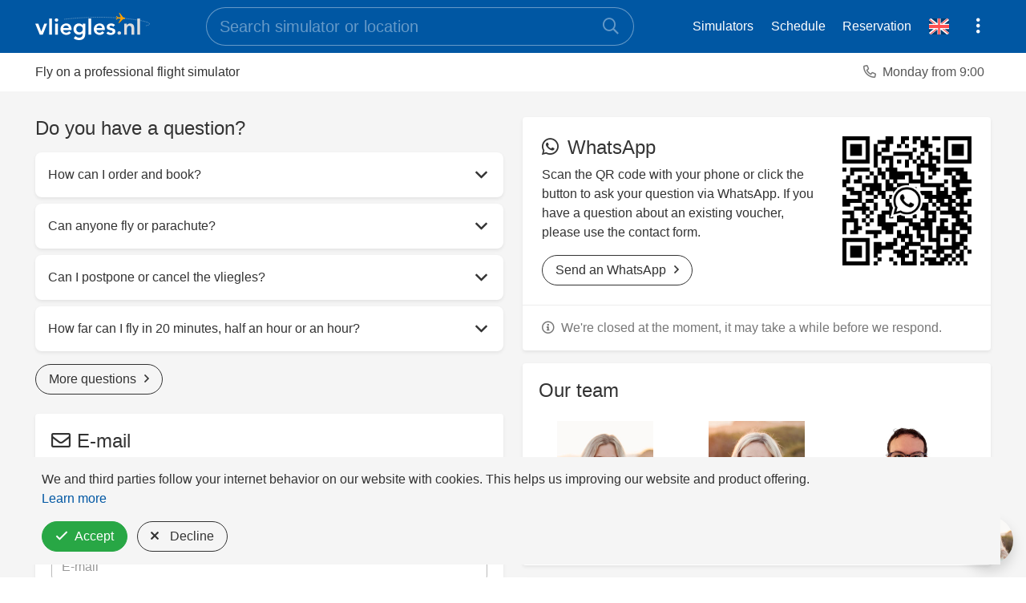

--- FILE ---
content_type: text/html; charset=UTF-8
request_url: https://www.vliegsimulator.nl/en/contact
body_size: 10696
content:
<!DOCTYPE html>
<html lang="en">
    <head>
        <title>Contact Vliegsimulator.nl</title>
<meta charset="UTF-8"><meta name="csrf-param" content="_csrf">
<meta name="csrf-token" content="envqOsbP-z0tGKq_O9Gkct-po7sfEcW8S0IaYAbtOfxIP7UIsaafSn9T5dQCi-Efh-H69XsmlNB8J2w2RKFqpg==">

<meta name="viewport" content="width=device-width, initial-scale=1, shrink-to-fit=no">
<meta name="description" content="We are happy to help you if you have a question. Contact us by e-mail, via our chat or by telephone.">
<meta name="format-detection" content="telephone=no">
<meta name="HandheldFriendly" content="True">
<meta name="apple-mobile-web-app-capable" content="yes">
<meta name="apple-mobile-web-app-status-bar-style" content="black">
<meta name="apple-touch-fullscreen" content="yes">
<meta property="og:locale" content="en_US">
<meta property="og:type" content="website">
<meta property="og:title" content="Contact Vliegsimulator.nl">
<meta property="og:image" content="https://www.vliegsimulator.nl/images/thumbnails/product_image-412-1200x742.jpg">
<meta property="og:description" content="We are happy to help you if you have a question. Contact us by e-mail, via our chat or by telephone.">
<meta property="og:url" content="https://www.vliegsimulator.nl/en/contact">
<meta property="og:site_name" content="Vliegsimulator.nl">
<meta name="twitter:card" content="summary">
<meta name="twitter:site" content="@vliegles">
<meta name="twitter:title" content="Contact Vliegsimulator.nl">
<meta name="twitter:description" content="We are happy to help you if you have a question. Contact us by e-mail, via our chat or by telephone.">
<meta name="twitter:image" content="https://www.vliegsimulator.nl/images/thumbnails/product_image-412-1200x742.jpg">
<meta name="twitter:image:alt" content="Contact Vliegsimulator.nl">
<meta name="google-site-verification" content="1FhzYfuavDs9IlHjAl9AZhiCLN40uqz6tzzBBkrpQ3Q">
<link href="https://www.flyouts.com/contact" rel="canonical">
<link href="https://www.vliegsimulator.nl/contact" rel="alternate" hreflang="nl">
<link href="https://www.vliegsimulator.nl/en/contact" rel="alternate" hreflang="en">
<link href="https://www.vliegsimulator.nl/de/contact" rel="alternate" hreflang="de">
<link href="https://www.vliegsimulator.nl/es/contact" rel="alternate" hreflang="es">
<link href="https://www.vliegsimulator.nl/fr/contact" rel="alternate" hreflang="fr">

<link href="/fonts/vliegles.ttf?ip7wt6" rel="preload" as="font" crossorigin="anonymous">
<link rel="apple-touch-icon" sizes="57x57" href="/favicon/VS/apple-icon-57x57.png">
<link rel="apple-touch-icon" sizes="60x60" href="/favicon/VS/apple-icon-60x60.png">
<link rel="apple-touch-icon" sizes="72x72" href="/favicon/VS/apple-icon-72x72.png">
<link rel="apple-touch-icon" sizes="76x76" href="/favicon/VS/apple-icon-76x76.png">
<link rel="apple-touch-icon" sizes="114x114" href="/favicon/VS/apple-icon-114x114.png">
<link rel="apple-touch-icon" sizes="120x120" href="/favicon/VS/apple-icon-120x120.png">
<link rel="apple-touch-icon" sizes="144x144" href="/favicon/VS/apple-icon-144x144.png">
<link rel="apple-touch-icon" sizes="152x152" href="/favicon/VS/apple-icon-152x152.png">
<link rel="apple-touch-icon" sizes="180x180" href="/favicon/VS/apple-icon-180x180.png">
<link rel="icon" type="image/png" sizes="192x192"  href="/favicon/VS/android-icon-192x192.png">
<link rel="icon" type="image/png" sizes="32x32" href="/favicon/VS/favicon-32x32.png">
<link rel="icon" type="image/png" sizes="96x96" href="/favicon/VS/favicon-96x96.png">
<link rel="icon" type="image/png" sizes="16x16" href="/favicon/VS/favicon-16x16.png">
<link rel="manifest" href="/favicon/VS/manifest.json">
<meta name="msapplication-TileImage" content="/favicon/VS/ms-icon-144x144.png">
<meta name="msapplication-TileColor" content="#ffffff">
<meta name="theme-color" content="#0057a3">
        <link href="/assets/b5c5451e/css/bootstrap-vliegles.min.css?v=1719566185" rel="stylesheet">
<link href="/assets/b5c5451e/css/vliegles-light.min.css?v=1719566185" rel="stylesheet">        
 

<!-- Google tag (gtag.js) -->
<script async src="https://www.googletagmanager.com/gtag/js?id=AW-994962260"></script>
<script>
  window.dataLayer = window.dataLayer || [];
  function gtag(){dataLayer.push(arguments);}
  gtag('consent', 'default', { 'ad_storage': 'denied', 'ad_user_data': 'denied', 'ad_personalization': 'denied', 'analytics_storage': 'denied' });
  gtag('js', new Date());
  gtag('config', 'AW-994962260', { 'allow_enhanced_conversions': true });
</script>

<script>
  gtag('event', 'page_view', {
    'send_to': 'AW-994962260',
dynx_itemid: "",
dynx_pagetype: "other",
dynx_totalvalue: 0,
local_id: "",
local_pagetype: "other",
local_totalvalue: 0
  });
</script>

<script>(function(w,d,t,r,u){var f,n,i;w[u]=w[u]||[],f=function(){var o={ti:"5424543"};o.q=w[u],w[u]=new UET(o),w[u].push("pageLoad")},n=d.createElement(t),n.src=r,n.async=1,n.onload=n.onreadystatechange=function(){var s=this.readyState;s&&s!=="loaded"&&s!=="complete"||(f(),n.onload=n.onreadystatechange=null)},i=d.getElementsByTagName(t)[0],i.parentNode.insertBefore(n,i)})(window,document,"script","//bat.bing.com/bat.js","uetq");</script>
<noscript><img src="//bat.bing.com/action/0?ti=5424543&Ver=2" height="0" width="0" style="display:none; visibility: hidden;" /></noscript>
<script>
window.uetq = window.uetq || [];
window.uetq.push('consent', 'default', {
  'ad_storage': 'denied'
});
</script>
    </head>
    <body class="frontend bg-white outlet-vliegsimulator has-footer">
        


        <div id="contact-index" class="wrap ab-2">
            
            
            

                            
<header class="bg-primary">    <div class="container py-1 py-sm-2">
        <div class="navbar align-items-center flex-wrap px-0 mx-sm-n2">

            
            <a class="btn-menu order-2 p-1 p-sm-2 rounded-sm border-radius-xs" href="/en"><img class="responsive-logo" src="/images/logo/vliegles-header.svg" alt="" loading="lazy"></a>
            <div class="mx-auto order-4 order-md-3 d-none d-md-flex px-2 py-1 py-md-0 flex-grow-1" style="width: 200px;max-width: 550px" id="header-search">
                <form id="search-form" class="w-100" action="/en/zoekresultaten" method="GET">
<div class="form-group tt-group mb-0 tt-group-lg tt-group-lg-single field-search-text field-text">

<div class="control-input">
<span class="input-group input-group-lg w-100"><input type="text" id="text" class="form-control form-control-lg bg-primary text-white typeahead typeahead-1 pr-0" name="text" style="border-right: none" aria-label="Search simulator or location" placeholder="Search simulator or location"><span class="input-group-append"><button type="submit" class="btn btn-outline-light text-left px-3" style="border-color: #669ac8; border-left: none" aria-label="Search"><span class="icon-search ico-fwc" style="color: #669ac8" aria-hidden="true"></span></button></span></span>


</div>

</div>
</form>   

            </div> 

            <div class="order-3 order-md-4 d-flex ml-auto ml-md-0">

                <a class="cursor-pointer user-select-none d-md-none rounded-circle btn-menu btn-navbar h5 mb-0 p-0 text-center text-white" href="javascript:;" id="toggle-search">
                    <span class="icon-search ico-fwc" aria-hidden="true"></span>                </a>


                                                            <a class="cursor-pointer user-select-none rounded btn-menu align-items-center d-none d-lg-flex text-white" href="/en/belevenissen">Simulators</a>                                                                                <a class="cursor-pointer user-select-none rounded btn-menu align-items-center d-none d-lg-flex text-white" href="/en/lastminutes">Schedule</a>                                                                                <a class="cursor-pointer user-select-none rounded btn-menu align-items-center d-none d-lg-flex text-white" href="/en/reserveren">Reservation</a>                                                                                                                                                                                                    
      
                            

                                            <div class="dropdown">
                          <a class="cursor-pointer user-select-none rounded-circle btn-menu btn-navbar align-items-center d-flex text-white" href="javascript:;" id="languageMenuButton" data-toggle="dropdown" aria-haspopup="true" aria-expanded="false">
                            <img class="d-inline-block" src="/images/en.svg" alt="" style="width: 25px; height: 20px; vertical-align: text-top" loading="lazy">                          </a>

                          <div class="dropdown-menu overflow-hidden dropdown-menu-right mt-2 mt-sm-3" aria-labelledby="languageMenu" 
                            style="width: 250px;max-width: 95vw">

                                                            <a class="dropdown-item text-ellipsis" href="/contact" rel="nofollow"><img class="mr-3 d-inline-block" src="/images/nl.svg" alt="" style="width: 25px; height: 20px; vertical-align: text-top" loading="lazy">Nederlands</a>   
                                                            <a class="dropdown-item text-ellipsis" href="/en/contact" rel="nofollow"><img class="mr-3 d-inline-block" src="/images/en.svg" alt="" style="width: 25px; height: 20px; vertical-align: text-top" loading="lazy">English</a>   
                                                            <a class="dropdown-item text-ellipsis" href="/de/contact" rel="nofollow"><img class="mr-3 d-inline-block" src="/images/de.svg" alt="" style="width: 25px; height: 20px; vertical-align: text-top" loading="lazy">Deutsch</a>   
                                                            <a class="dropdown-item text-ellipsis" href="/es/contact" rel="nofollow"><img class="mr-3 d-inline-block" src="/images/es.svg" alt="" style="width: 25px; height: 20px; vertical-align: text-top" loading="lazy">Español</a>   
                                                            <a class="dropdown-item text-ellipsis" href="/fr/contact" rel="nofollow"><img class="mr-3 d-inline-block" src="/images/fr.svg" alt="" style="width: 25px; height: 20px; vertical-align: text-top" loading="lazy">Français</a>   
                                                      </div>
                        </div>
                                    
                <!-- Account menu -->
                
                    <div class="dropdown">
                      <a class="cursor-pointer user-select-none rounded-circle btn-menu btn-navbar h4 mb-0 p-0 text-center text-white" href="javascript:;" id="accountMenuButton" data-toggle="dropdown" aria-haspopup="true" aria-expanded="false">
                        <span class="icon-ellipsis-v ico-fwc" aria-hidden="true"></span>                      </a>

                      <div class="dropdown-menu overflow-hidden dropdown-menu-right mt-2 mt-sm-3" aria-labelledby="accountMenu" 
                        style="width: 250px;max-width: 95vw">

                                                                                    <a class="dropdown-item text-ellipsis d-lg-none" href="/en/belevenissen" rel="nofollow"><span class="icon-shopping-cart mr-2" aria-hidden="true"></span>Simulators</a>   
                                                 
                                                                                    <a class="dropdown-item text-ellipsis d-lg-none" href="/en/lastminutes" rel="nofollow"><span class="icon-calendar-alt mr-2" aria-hidden="true"></span>Schedule</a>   
                                                 
                                                                                    <a class="dropdown-item text-ellipsis d-lg-none" href="/en/reserveren" rel="nofollow"><span class="icon-calendar-plus mr-2" aria-hidden="true"></span>Reservation</a>   
                                                 
                                                                                    <a class="dropdown-item text-ellipsis" href="/en/contact" rel="nofollow"><span class="icon-phone-alt mr-2" aria-hidden="true"></span>Contact</a>   
                                                 
                                                                                    <a class="dropdown-item text-ellipsis" href="/en/login" rel="nofollow"><span class="icon-sign-in-alt mr-2" aria-hidden="true"></span>Log in</a>   
                                                 
                                                                                    <div class="dropdown-divider"></div>
                                                 
                                                                                    <a class="dropdown-item text-ellipsis" href="/en/partners" rel="nofollow"><span class="icon-rocket mr-2" aria-hidden="true"></span>Become a partner</a>   
                                                 
                                              </div>
                    </div>
                      
            </div>

            <!-- Main menu -->

        </div>
    </div> 
</header>


                <div class="container subheader py-2">
	<div class="row align-items-center">

		<!-- Left -->
		<div class="col-12 col-sm-7 col-lg-9 subheader-item subheader-item-left align-self-center ">
							<h1 class="h6 h-light py-1 py-sm-0 mb-0 text-center align-self-center text-sm-left" 
					style="line-height: 1rem; font-weight: 400">Fly on a professional flight simulator</h1>
					</div>

		<!-- Right -->
		<div class="col-12 col-sm-5 col-lg-3 subheader-item subheader-item-right d-none d-sm-block text-right">
			<a class="btn-menu py-1 px-2 d-inline-block rounded" href="/en/contact"><span class="icon-phone-alt mr-2 text-secondary" aria-hidden="true"></span>Monday from 9:00</a>		</div>

	</div>

</div>



<div class="bg-light"></div>
                              
    
<div class="bg-light">
    <div class="container pt-2 pt-sm-4">

        <div class="row mt-2">

            <!-- Caption block -->
            <div class="col-12 col-lg-6">
                
                <h4 class="card-title pb-0 mb-3">Do you have a question?</h4>
                                    <article class="mt-2 bg-white rounded overflow-hidden shadow-alt mw-12">
    <a href="javascript:;" class="faq-question h-light text-dark mb-0 btn-menu px-3 py-3 d-flex align-items-center" role="button" data-target="#faq1" data-id="1">
        <b class="d-block mr-2">How can I order and book?</b>
        <span class="icon-angle-down ml-auto ico-fwc h4 mb-0" aria-hidden="true"></span>            </a>
	<div class="collapse mx-3 border-top py-3" id="faq1">
        <p class="mb-0">
            Read all about it on the "How does it work?" page.
                        
        </p>

                                <a class="btn-menu px-2 mx-n2 d-inline-block text-secondary rounded mt-0" href="/en/hoe-het-werkt">Click here<span class="icon-angle-right ico-fwr" aria-hidden="true"></span></a>            </div>
</article>
                                    <article class="mt-2 bg-white rounded overflow-hidden shadow-alt mw-12">
    <a href="javascript:;" class="faq-question h-light text-dark mb-0 btn-menu px-3 py-3 d-flex align-items-center" role="button" data-target="#faq2" data-id="2">
        <b class="d-block mr-2">Can anyone fly or parachute?</b>
        <span class="icon-angle-down ml-auto ico-fwc h4 mb-0" aria-hidden="true"></span>            </a>
	<div class="collapse mx-3 border-top py-3" id="faq2">
        <p class="mb-0">
            Almost everyone can take part in the flying lessons, parachute jumps or flight simulators. If there are any restrictions regarding height, weight or age, these are mentioned in the experience. These may vary from one location to another. If necessary, use the product comparator to compare easily.<br />
<br />
We do not recommend participation for people whose condition does not allow them to fly in an airliner or to drive a car. Depending on the package, pregnant women can participate up to approximately 30 weeks of pregnancy. If you suffer from car sickness or a weak stomach, please indicate this in advance so that it can be taken into account. If in doubt, always consult your doctor in advance.
                        
        </p>

            </div>
</article>
                                    <article class="mt-2 bg-white rounded overflow-hidden shadow-alt mw-12">
    <a href="javascript:;" class="faq-question h-light text-dark mb-0 btn-menu px-3 py-3 d-flex align-items-center" role="button" data-target="#faq3" data-id="3">
        <b class="d-block mr-2">Can I postpone or cancel the vliegles?</b>
        <span class="icon-angle-down ml-auto ico-fwc h4 mb-0" aria-hidden="true"></span>            </a>
	<div class="collapse mx-3 border-top py-3" id="faq3">
        <p class="mb-0">
            Yes, free of charge up to 48 hours before the vliegles. After that, costs may be charged, for example because the vliegschool can not book another leerlingen for that period, or costs have already been made.
                        
        </p>

            </div>
</article>
                                    <article class="mt-2 bg-white rounded overflow-hidden shadow-alt mw-12">
    <a href="javascript:;" class="faq-question h-light text-dark mb-0 btn-menu px-3 py-3 d-flex align-items-center" role="button" data-target="#faq4" data-id="4">
        <b class="d-block mr-2">How far can I fly in 20 minutes, half an hour or an hour?</b>
        <span class="icon-angle-down ml-auto ico-fwc h4 mb-0" aria-hidden="true"></span>            </a>
	<div class="collapse mx-3 border-top py-3" id="faq4">
        <p class="mb-0">
            You will find a map with each experience. Click on the location on the map to see how far you can fly. We may not and cannot fly everywhere. The actual route is determined in consultation with the instructor.
                        
        </p>

            </div>
</article>
                
                <a class="btn btn-outline-dark mt-3 mb-4 text-left" href="/en/vragen">More questions<span class="icon-angle-right ico-fwr" aria-hidden="true"></span></a>
                <!-- Contact form -->
                <div id="w0" class="card shadow-sm mb-3"><div class="card-body">
                                        <form id="contact-form" action="/en/contact" method="post">
<input type="hidden" name="_csrf" value="envqOsbP-z0tGKq_O9Gkct-po7sfEcW8S0IaYAbtOfxIP7UIsaafSn9T5dQCi-Efh-H69XsmlNB8J2w2RKFqpg==">
                    <div class="contactform">
                        <h4 class="card-title mb-3"><span class="icon-envelope mr-2" aria-hidden="true"></span>E-mail</h4>
                        <fieldset class="fieldset mt-3">
                                                        <div class="form-group field-contact-product_id required">

<div class="control-input">
<select id="contact-product_id" class="form-control" name="Contact[product_id]" aria-required="true">
<option value="">- Which simulator is your question about? -</option>
<option value="-1">- I want to become a partner of Vliegsimulator.nl -</option>
<option value="258">Air traffic control simulator Teuge</option>
<option value="181">Airbus A320 full-motion simulator </option>
<option value="17">Airbus A320 simulator Lelystad</option>
<option value="265">Airbus A320 simulator Schiphol</option>
<option value="267">Airbus A320 static training Schiphol</option>
<option value="229">Airbus A320 training and grading</option>
<option value="5">Boeing 737 full-motion simulator</option>
<option value="221">Boeing 737 simulator Oudenaarde</option>
<option value="231">Boeing 737 simulator Schiphol</option>
<option value="155">Boeing 737 simulator The Hague</option>
<option value="54">Boeing 737-800 grading package</option>
<option value="53">Boeing 737-800 simulator</option>
<option value="232">Boeing 737-800 static training Schiphol</option>
<option value="58">Boeing 737-800 with TRI</option>
<option value="15">Cessna 172 Simulator Gouda</option>
<option value="226">F16 simulator Boxmeer</option>
<option value="262">Fear of flying course Schiphol</option>
<option value="130">Flying without fear training NL</option>
<option value="248">Helicopter simulator Rotterdam</option>
<option value="145">Voucher with amount</option>
</select>

<p class="help-block help-block-error"></p>
</div>

</div>                            <div class="form-group field-contact-name required">

<div class="control-input">
<input type="text" id="contact-name" class="form-control" name="Contact[name]" placeholder="Name" aria-required="true">

<p class="help-block help-block-error"></p>
</div>

</div>                            <div class="form-group field-contact-email required">

<div class="control-input">
<input type="text" id="contact-email" class="form-control" name="Contact[email]" placeholder="E-mail" aria-required="true">

<p class="help-block help-block-error"></p>
</div>

</div>                            <div class="form-group field-contact-voucher_id">

<div class="control-input">
<input type="text" id="contact-voucher_id" class="form-control" name="Contact[voucher_id]" placeholder="Voucher code (if you already have a voucher)">

<p class="help-block help-block-error"></p>
</div>

</div>
                            
                            <div class="form-group field-contact-body required">

<div class="control-input">
<textarea id="contact-body" class="form-control" name="Contact[body]" rows="3" placeholder="What is your question?" aria-required="true"></textarea>

<p class="help-block help-block-error"></p>
</div>

</div>
                            <div id="note-corona" class="collapse rounded p-3 bg-light mt-1 mb-4">
                                <p><strong>Information about Covid</strong> </p>
<p>At this moment we are flying. On our dedicated <a href="/en/corona">Covid information page</a> you can read which safety measures are taken and if there are limitations. You can also find information about how to <a href="/en/corona-verlenging">extend your voucher</a> if that is necessary.
Please read this carefully before contacting us. </p>
                            </div>
                        </fieldset>
                    </div>

                    <button type="submit" class="btn btn-lg btn-success g-recaptcha" name="contact-button" data-sitekey="6LcLiygaAAAAAOvRSioUJ3LbEIwfjM0ypJaRXAcp" data-callback="onSubmit" data-action="submit" data-badge="inline" data-size="invisible"><span class="icon-check mr-2" aria-hidden="true"></span>Send e-mail</button>
                    <div class="pt-3 mt-3 small border-top">
                        <span class="icon-info-circle mr-2" aria-hidden="true"></span>Your mail will be sent to 
                        <a class="text-dark" href="/cdn-cgi/l/email-protection#660f08000926100a0f03010a031548080a"><span class="__cf_email__" data-cfemail="10797e767f50667c7975777c75633e7e7c">[email&#160;protected]</span></a>
                    </div>

                    </form>                                    </div></div>
            </div>

            <div class="col-12 col-lg-6">


                <!-- Whatsapp -->
                                <div id="w1" class="card shadow-sm mb-3"><div class="p-0 card-body">                <div class="d-flex px-4 pt-4 pb-0">
                    <div class="mb-4 pr-sm-4">
                        <h4 class="card-title mb-2"><span class="icon-whatsapp mr-2" aria-hidden="true"></span>WhatsApp</h4>
                        <p class="light mb-3 d-none d-sm-block">
                            Scan the QR code with your phone or click the button to ask your question via WhatsApp.
If you have a question about an existing voucher, please use the contact form.                        </p>
                        <p class="light mb-3 d-sm-none">
                            Scan the QR code with your phone or click the button to ask your question via WhatsApp.
If you have a question about an existing voucher, please use the contact form.                        </p>
                        <a class="btn btn-outline-dark" href="https://wa.me/31615052696">Send an WhatsApp<span class="icon-angle-right ico-fwr" aria-hidden="true"></span></a>           
                    </div>
                    <div class="ml-auto mb-3 d-none d-sm-block flex-shrink-0" style="width: 30%; min-width: 150px; max-width: 450px">
                        <div class="img-wrap w-100" style="padding-bottom: 100%"><img class="w-100" src="/images/whatsapp.png" alt="" rel="nofollow" target="_blank" loading="lazy"></div>                    </div>
                </div>

                                    <p class="border-top text-secondary px-4 py-3 mb-0">
                        <span class="icon-info-circle mr-1" aria-hidden="true"></span> We're closed at the moment, it may take a while before we respond.                    </p>
                     

                </div></div>                

                <!-- Team -->
                <div id="w2" class="card shadow-sm mb-3"><div class="card-body">                    <h4 class="card-title mb-2">Our team</h4>

                    <div class="row mt-4">
                        <div class="col-6 col-sm-4 text-center">
                            <img class="img-fluid" src="/images/staff/laura-240x240.jpg" alt="Laura" style="width: 120px; height: 120px" loading="lazy">                            <p class="mb-0 py-2">Laura</p>
                        </div>
                        <div class="col-6 col-sm-4 text-center">
                            <img class="img-fluid" src="/images/staff/eveline-240x240.jpg" alt="Eveline" style="width: 120px; height: 120px" loading="lazy">                            <p class="mb-0 py-2">Eveline</p>
                        </div>
                        <div class="col-6 col-sm-4 text-center">
                            <img class="img-fluid" src="/images/staff/joeri-240x240.jpg" alt="Joeri" style="width: 120px; height: 120px" loading="lazy">                            <p class="mb-0 py-2">Joeri</p>
                        </div>
                    </div>
                </div></div>

                <!-- Phone -->
                <div id="w3" class="card shadow-sm mb-3"><div class="pb-2 card-body">                    <h4 class="card-title mb-2"><span class="icon-phone-alt mr-2" aria-hidden="true"></span>Phone</h4>
                    <p class="light mb-3">
                        Do you need assistance in choosing the right experience? Or do you have a question regarding your reservation? We are happy to help you!                    </p>
                    <a class="btn btn-outline-dark mb-3" href="/en/contact/phone">Show phone number<span class="icon-angle-right ico-fwr" aria-hidden="true"></span></a>                </div></div>

                <!-- Company details -->
                <div id="w4" class="overflow-hidden card shadow-sm mb-3">
                    <div class="row">
                        <div class="col-lg-6">
                            <div class="card-body">
                                <h4 class="card-title mb-2"><span class="icon-home mr-3" aria-hidden="true"></span>Office</h4>
                                <address>

                                    <span>
                                        <b>Vliegles.nl B.V.</b><br>
                                        Van Groesbeeklaantje 4<br>
                                        4271 MZ Dussen                                         (NL)
                                    </span>
                                </address>
                                <table class="light mt-3">
                                    <tr><td>CoC:&nbsp;</td><td>51265176</td></tr>
                                    <tr><td>VAT:&nbsp;</td><td>NL823181352B01</td></tr>
                                </table>
                            </div>
                        </div>

                    </div><!-- /row -->

                </div>                
            </div><!-- /col -->

        </div>

        <p class="small text-center mb-0 py-4">
            This site is protected by reCAPTCHA and the Google
            <a href="https://policies.google.com/privacy" class="text-secondary">Privacy Policy</a> and
            <a href="https://policies.google.com/terms" class="text-secondary">Terms of Service</a> apply.
        </p>
    </div>
</div>


<script data-cfasync="false" src="/cdn-cgi/scripts/5c5dd728/cloudflare-static/email-decode.min.js"></script><script src="https://www.google.com/recaptcha/api.js"></script>
<script>
function onSubmit(token) {
    document.getElementById("contact-form").submit();
}
</script>




<footer class="footer w-100 d-flex flex-column">

    <div class="container px-3 border-top py-4 py-md-5">

        <div class="row">

            <div class="col-12 col-sm-6 col-lg-3">

                <img class="mb-2 mx-2" src="/images/logo/vliegsimulator.svg" alt="Vliegles.nl" style="width: 159px; height: 23.88732px" loading="lazy">                <address class="mb-1 d-none d-sm-block px-2">
                    Van Groesbeeklaantje 4<br>
                    4271 MZ                    Dussen (NL)<br>
                </address>

                <ul class="list-unstyled mt-0 mb-0">
                    <li class="mb-1">                        
                        <a class="btn-menu rounded py-1 px-2" href="/en/contact">Contact us...</a>                    </li>
                    <li class="mb-1">
                        <a class="btn-menu rounded py-1 px-2" href="/en/partners">Become a partner</a>                    </li>                    

                    <li class="mt-3 pl-2 text-silver small">B7</li>
                </ul>
            </div>

            <div class="col-12 col-sm-6 col-lg-3">
                <ul class="list-unstyled mb-0">
                    <li class="mb-1"><a class="btn-menu rounded py-1 px-2" href="/en/hoe-het-werkt">How it works</a></li>
                    <li class="mb-1"><a class="btn-menu rounded py-1 px-2" href="/en/over-ons">About us</a></li>

                    
                    <li class="mb-1 d-none d-lg-block">
                        <a class="btn-menu rounded py-1 px-2" href="/en/betaalmethoden">Payment options</a>                    </li>

                                        <li class="mb-1 d-none d-lg-block">
                        <a class="btn-menu rounded py-1 px-2" href="/en/waardebon">Fun coupon</a>                    </li>
                    
                                        <li class="mb-1 d-none d-lg-block">
                        <a class="btn-menu rounded py-1 px-2" href="/en/wedstrijd">Photo/video contest</a>                    </li>                     
                         

                </ul>
            </div>

            <div class="col-12 col-sm-6 col-lg-3">
                <ul class="list-unstyled mb-0">
                    <li class="mb-1 d-none d-lg-block"><a class="btn-menu rounded py-1 px-2" href="/en/zakelijk">For businesses</a></li>
                    <li class="mb-1 d-flex align-items-center">
                        <a class="btn-menu rounded py-1 px-2" href="/en/retouren">Returns</a> 
                        <span class="silver">&amp;</span> 
                        <a class="btn-menu rounded py-1 px-2" href="/en/klachten">Complaints</a>                    </li>
                    <li class="mb-1 d-flex align-items-center">
                        <a class="btn-menu rounded py-1 px-2" href="/en/privacy">Privacy</a> 
                        <span class="silver">&amp;</span> 
                        <a class="btn-menu rounded py-1 px-2" href="/en/cookies">Cookies</a>                    </li>
                    <li class="mb-1 d-flex align-items-center">
                        <a class="btn-menu rounded py-1 px-2" href="/en/vragen">F.A.Q.</a>                            &amp; <a class="btn-menu rounded py-1 px-2" href="/en/trivia">Blog</a>                    </li>
                    <li class="mb-1 d-none d-lg-flex align-items-center">
                        <a class="btn-menu rounded py-1 px-2" href="/en/airports">Airports</a>                            &amp; <a class="btn-menu rounded py-1 px-2" href="/en/vliegtuigen">Aircraft</a>                    </li>
                    <li class="mb-1 d-none d-lg-block">
                        <a class="btn-menu rounded py-1 px-2" href="/en/voorwaarden">Terms of use</a>                    </li>   
                </ul>
            </div>

            <div class="col-12 col-sm-6 col-lg-3 d-flex flex-column">

                <ul class="list-unstyled order-sm-2 mb-sm-0">
                                            <li class="mb-0"><a class="btn-menu rounded py-1 px-2" href="/en/login" rel="nofollow">Log in</a></li>
                    
                                           
                </ul>

                <ul class="list-unstyled order-sm-1">
                                        <li class="mb-1">
                        <a class="btn-menu rounded py-1 px-2" href="/contact"><img class="mr-2 d-inline-block" src="/images/nl.svg" alt="Nederlands" style="width: 25px; height: 20px; vertical-align: text-top" loading="lazy">Nederlands</a>                    </li>
                                        <li class="mb-1">
                        <a class="btn-menu rounded py-1 px-2" href="/en/contact"><img class="mr-2 d-inline-block" src="/images/en.svg" alt="English" style="width: 25px; height: 20px; vertical-align: text-top" loading="lazy">English</a>                    </li>
                                        <li class="mb-1">
                        <a class="btn-menu rounded py-1 px-2" href="/de/contact"><img class="mr-2 d-inline-block" src="/images/de.svg" alt="Deutsch" style="width: 25px; height: 20px; vertical-align: text-top" loading="lazy">Deutsch</a>                    </li>
                                        <li class="mb-1">
                        <a class="btn-menu rounded py-1 px-2" href="/es/contact"><img class="mr-2 d-inline-block" src="/images/es.svg" alt="Español" style="width: 25px; height: 20px; vertical-align: text-top" loading="lazy">Español</a>                    </li>
                                        <li class="mb-1">
                        <a class="btn-menu rounded py-1 px-2" href="/fr/contact"><img class="mr-2 d-inline-block" src="/images/fr.svg" alt="Français" style="width: 25px; height: 20px; vertical-align: text-top" loading="lazy">Français</a>                    </li>
                                  
                </ul>                
 

            </div>
        </div>

    </div>

</footer>
            
            
<script type="application/ld+json">
[{"@context":"http:\/\/schema.org","@type":"Organization","name":"Vliegsimulator.nl","legalName":"Vliegles.nl B.V.","url":"https:\/\/www.vliegsimulator.nl","logo":"https:\/\/www.vliegsimulator.nl\/images\/logo\/VS.png","foundingDate":"2013","founders":[{"@type":"Person","name":"Eveline van den Boom"}],"pricerange":"$$","telephone":"+31332012345","image":"https:\/\/www.vliegsimulator.nl\/images\/thumbnails\/product_image-412-1200x742.jpg","address":{"@type":"PostalAddress","streetAddress":"Van Groesbeeklaantje 4","addressLocality":"Dussen","postalCode":"4271 MZ","addressCountry":"NL"},"contactPoint":{"@type":"ContactPoint","contactType":"customer service","telephone":"+31332012345","email":"info@vliegles.nl","availableLanguage":["English","Dutch","Spanish","German","French"],"hoursAvailable":{"@type":"OpeningHoursSpecification","name":"Mo,Tu,We,Th,Fr 09:00-16:00"}},"sameAs":["http:\/\/www.facebook.com\/vliegles","http:\/\/www.twitter.com\/vliegles","https:\/\/www.instagram.com\/"]},{"@context":"https:\/\/schema.org","@type":"FAQPage","mainEntity":[{"@type":"Question","name":"How can I order and book?","acceptedAnswer":{"@type":"Answer","text":"Read all about it on the \"How does it work?\" page."}},{"@type":"Question","name":"Can anyone fly or parachute?","acceptedAnswer":{"@type":"Answer","text":"Almost everyone can take part in the flying lessons, parachute jumps or flight simulators. If there are any restrictions regarding height, weight or age, these are mentioned in the experience. These may vary from one location to another. If necessary, use the product comparator to compare easily.\r\n\r\nWe do not recommend participation for people whose condition does not allow them to fly in an airliner or to drive a car. Depending on the package, pregnant women can participate up to approximately 30 weeks of pregnancy. If you suffer from car sickness or a weak stomach, please indicate this in advance so that it can be taken into account. If in doubt, always consult your doctor in advance."}},{"@type":"Question","name":"Can I postpone or cancel the vliegles?","acceptedAnswer":{"@type":"Answer","text":"\r\nYes, free of charge up to 48 hours before the vliegles. After that, costs may be charged, for example because the vliegschool can not book another leerlingen for that period, or costs have already been made."}},{"@type":"Question","name":"How far can I fly in 20 minutes, half an hour or an hour?","acceptedAnswer":{"@type":"Answer","text":"You will find a map with each experience. Click on the location on the map to see how far you can fly. We may not and cannot fly everywhere. The actual route is determined in consultation with the instructor.\r\n"}}]}]
</script>
            <aside id="loader">
    <div class="inner">
        <img src="/images/vliegtuig.gif" alt="One moment please..." title="One moment please...">
        <p>One moment please...</p>
    </div>
</aside>	

            <div class="cookies fixed-bottom w-100">
    <div class="container bg-light">
        <div class="d-flex flex-wrap pb-3 mb-sm-2 mb-lg-3 align-items-center">
            <div class="mx-2 pt-3 mr-auto" style="max-width: 1000px">
                                    We and third parties follow your internet behavior on our website with cookies. <span class="d-none d-md-inline">This helps us improving our website and product offering.</span> 
                    <a class="blue" href="/en/cookies" target="_blank">Learn more</a>                            </div>
            <div class="mx-2 pt-3 no-wrap">
                <button type="button" class="btn btn-success dismiss mr-2" data-value="granted"><span class="icon-check mr-2" aria-hidden="true"></span>Accept</button>                <button type="button" class="btn btn-outline-dark dismiss" data-value="denied"><span class="icon-times mr-2" aria-hidden="true"></span>Decline</button>            </div>
        </div>
    </div>
</div>


                            <style>
@keyframes fadeWa {
  0% { opacity: 0; }
  100% { visibility: visible; opacity: 1; }
}

.btn-whatsapp {
    position: fixed;
    right: 16px;
    bottom: 16px;
    display: block;
    background-color: transparent !important;
    border-radius: 3rem !important;
    width: 60px;
    height: 60px;
    animation: 350ms fadeWa;
    animation-delay: 1s;
    animation-fill-mode: forwards;
    visibility: hidden;        
    opacity: 0;    
    z-index: 1020;
}

.btn-whatsapp img {
    border-radius: 3rem !important;
    width: 60px;
    height: 60px;        
}
</style>
<a class="btn-whatsapp p-0 shadow" href="https://wa.me/31615052696" title="Chat with us on Whatsapp" target="_blank"><img src="/images/staff/laura-120x120.jpg" alt="" loading="lazy"></a>
                    </div>

        



	


        <script src="/assets/544494be/jquery.js?v=1719566185"></script>
<script src="/assets/102cc742/yii.js?v=1719566185"></script>
<script src="/assets/102cc742/yii.validation.js?v=1719566185"></script>
<script src="/assets/102cc742/yii.activeForm.js?v=1719566185"></script>
<script id="commonAsset" src="/assets/b5c5451e/js/common.min.js?v=1719566185"></script>
<script id="bootstrapAsset" src="/assets/b5c5451e/js/bootstrap.min.js?v=1719566185"></script>
<script id="jsTypeahead" src="/assets/b5c5451e/js/typeahead.bundle.min.js?v=1719566185"></script>
<script>var timeStart = (Date.now ? Date.now() : new Date().getTime()) / 1000;
                   $(window).on('load', function() {
                        var timeEnd = (Date.now ? Date.now() : new Date().getTime()) / 1000;
                        loadtime = timeEnd - timeStart;
                        $.ajax({ url: '/en/pageview/3979454?payload=%7B%22utm%22%3A%5B%5D%2C%22page%22%3A%22%5C%2Fen%5C%2Fcontact%22%2C%22route%22%3A%22contact%5C%2Findex%22%7D&size=' + $(window).width() + 'x' + $(window).height() + '&time=' + loadtime });
                   });
            </script>
<script>jQuery(function ($) {
jQuery('#contact-form').yiiActiveForm([{"id":"contact-product_id","name":"product_id","container":".field-contact-product_id","input":"#contact-product_id","error":".help-block.help-block-error","validate":function (attribute, value, messages, deferred, $form) {yii.validation.number(value, messages, {"pattern":/^[+-]?\d+$/,"message":"Experience must be an integer.","skipOnEmpty":1});yii.validation.required(value, messages, {"message":"Experience cannot be blank."});}},{"id":"contact-name","name":"name","container":".field-contact-name","input":"#contact-name","error":".help-block.help-block-error","validate":function (attribute, value, messages, deferred, $form) {yii.validation.required(value, messages, {"message":"Name cannot be blank."});yii.validation.string(value, messages, {"message":"Name must be a string.","max":255,"tooLong":"Name should contain at most 255 characters.","skipOnEmpty":1});}},{"id":"contact-email","name":"email","container":".field-contact-email","input":"#contact-email","error":".help-block.help-block-error","validate":function (attribute, value, messages, deferred, $form) {yii.validation.required(value, messages, {"message":"E-mail cannot be blank."});yii.validation.string(value, messages, {"message":"E-mail must be a string.","max":255,"tooLong":"E-mail should contain at most 255 characters.","skipOnEmpty":1});yii.validation.email(value, messages, {"pattern":/^[a-zA-Z0-9!#$%&'*+\/=?^_`{|}~-]+(?:\.[a-zA-Z0-9!#$%&'*+\/=?^_`{|}~-]+)*@(?:[a-zA-Z0-9](?:[a-zA-Z0-9-]*[a-zA-Z0-9])?\.)+[a-zA-Z0-9](?:[a-zA-Z0-9-]*[a-zA-Z0-9])?$/,"fullPattern":/^[^@]*<[a-zA-Z0-9!#$%&'*+\/=?^_`{|}~-]+(?:\.[a-zA-Z0-9!#$%&'*+\/=?^_`{|}~-]+)*@(?:[a-zA-Z0-9](?:[a-zA-Z0-9-]*[a-zA-Z0-9])?\.)+[a-zA-Z0-9](?:[a-zA-Z0-9-]*[a-zA-Z0-9])?>$/,"allowName":false,"message":"E-mail is not a valid email address.","enableIDN":false,"skipOnEmpty":1});}},{"id":"contact-voucher_id","name":"voucher_id","container":".field-contact-voucher_id","input":"#contact-voucher_id","error":".help-block.help-block-error","validate":function (attribute, value, messages, deferred, $form) {value = yii.validation.trim($form, attribute, {"skipOnArray":true,"skipOnEmpty":false,"chars":false}, value);yii.validation.string(value, messages, {"message":"Voucher code (if you already have a voucher) must be a string.","min":11,"tooShort":"Voucher code (if you already have a voucher) should contain at least 11 characters.","max":14,"tooLong":"Voucher code (if you already have a voucher) should contain at most 14 characters.","skipOnEmpty":1});}},{"id":"contact-body","name":"body","container":".field-contact-body","input":"#contact-body","error":".help-block.help-block-error","validate":function (attribute, value, messages, deferred, $form) {yii.validation.required(value, messages, {"message":"What is your question? cannot be blank."});yii.validation.string(value, messages, {"message":"What is your question? must be a string.","skipOnEmpty":1});}}], []);

$('.faq-question').click(function(){

    var question = $(this);
    var answer = $($(question).data('target'));

    if (question.hasClass('open')) {
        question.removeClass('open');
        answer.removeClass('show');
    } else {
        question.addClass('open');
        answer.addClass('show');

        // Send to GA
        gtag('event', 'faq_view_item', {'send_to': 'G-33VCK93ZLP'});

        var qid = question.data('id');

        if (qid) {
            var url = '/en/faq-count?id=XXX';
            url = url.replace("XXX", qid);
            $.ajax({ url: url });
        }
    }
});


$('#contact-body').on('keyup', function() {
    var text = $('#contact-body').val();
    if (text.includes('Corona') || text.includes('corona') || text.includes('covid') || text.includes('Covid')) {
        $('#note-corona').addClass('show');
    } else {
        $('#note-corona').removeClass('show');
    }
});

var sjId = '.field' + '-contact' + '-' + 'subject';
$(sjId).attr('style', 'position: absolute; left: -10000px; top: 0');

jQuery('#search-form').yiiActiveForm([{"id":"text","name":"text","container":".field-text","input":"#text","error":".help-block.help-block-error","validate":function (attribute, value, messages, deferred, $form) {yii.validation.string(value, messages, {"message":"Search simulator or location must be a string.","max":255,"tooLong":"Search simulator or location should contain at most 255 characters.","skipOnEmpty":1});}}], []);

var searchfeed = new Bloodhound({
  datumTokenizer: Bloodhound.tokenizers.obj.whitespace('name'),
  queryTokenizer: Bloodhound.tokenizers.whitespace,
  remote: {
    url: '/en/catalog/typeahead?q=%QUERY',
    wildcard: '%QUERY'
  }
});

$('#text').typeahead({
  minLength: 3,
  highlight: true,
  autoSelect: true
}, {
  name: 'searchfeed',
  displayKey: 'name',
  source: searchfeed,
  templates: {
    suggestion: function(data) {
        return '<p><strong>' + data.name + '</strong> – ' + data.type_name + '</p>';
    }
  }
});

$('.typeahead').bind('typeahead:select', function(ev, suggestion) {
    var url = '/en/zoekresultaten?type=YYY&id=XXX';
    url = url.replace('XXX', suggestion.id);
    url = url.replace('YYY', suggestion.type);
    console.log(suggestion);
    window.location = url;
});


$('#toggle-search').on('click', function() {
  $('#header-search').toggleClass('d-none');
});

$('#toggle-menu').on('click', function() {
  $('#sidebar').toggleClass('active');
  if ($('#sidebar').hasClass('active')) {
    $('#toggle-menu .icon-bars').addClass('active');
  } else {
    $('#toggle-menu .icon-bars').removeClass('active');
}
});

jQuery('#w8').alert();

$('.cookies .dismiss').click(function(){
    const value = $(this).data('value');
    $('.cookies').addClass('d-none');
    gtag('consent', 'update', { 'ad_storage': value, 'ad_user_data': value, 'ad_personalization': value, 'analytics_storage': value});
    
    // console.log(value);
    if (value == 'granted') {
        $.get({
            url: '/en/site/accept-cookies'
        }).done(function(contents) {
            console.log (contents);
        });
    }
});

});</script>    <script defer src="https://static.cloudflareinsights.com/beacon.min.js/vcd15cbe7772f49c399c6a5babf22c1241717689176015" integrity="sha512-ZpsOmlRQV6y907TI0dKBHq9Md29nnaEIPlkf84rnaERnq6zvWvPUqr2ft8M1aS28oN72PdrCzSjY4U6VaAw1EQ==" data-cf-beacon='{"version":"2024.11.0","token":"2a7cfbb4ce824cb3924a91cc973da2b0","r":1,"server_timing":{"name":{"cfCacheStatus":true,"cfEdge":true,"cfExtPri":true,"cfL4":true,"cfOrigin":true,"cfSpeedBrain":true},"location_startswith":null}}' crossorigin="anonymous"></script>
</body>
</html>



--- FILE ---
content_type: text/html; charset=utf-8
request_url: https://www.google.com/recaptcha/api2/anchor?ar=1&k=6LcLiygaAAAAAOvRSioUJ3LbEIwfjM0ypJaRXAcp&co=aHR0cHM6Ly93d3cudmxpZWdzaW11bGF0b3Iubmw6NDQz&hl=en&v=PoyoqOPhxBO7pBk68S4YbpHZ&size=invisible&badge=inline&sa=submit&anchor-ms=20000&execute-ms=30000&cb=ngxukf57oh2b
body_size: 48925
content:
<!DOCTYPE HTML><html dir="ltr" lang="en"><head><meta http-equiv="Content-Type" content="text/html; charset=UTF-8">
<meta http-equiv="X-UA-Compatible" content="IE=edge">
<title>reCAPTCHA</title>
<style type="text/css">
/* cyrillic-ext */
@font-face {
  font-family: 'Roboto';
  font-style: normal;
  font-weight: 400;
  font-stretch: 100%;
  src: url(//fonts.gstatic.com/s/roboto/v48/KFO7CnqEu92Fr1ME7kSn66aGLdTylUAMa3GUBHMdazTgWw.woff2) format('woff2');
  unicode-range: U+0460-052F, U+1C80-1C8A, U+20B4, U+2DE0-2DFF, U+A640-A69F, U+FE2E-FE2F;
}
/* cyrillic */
@font-face {
  font-family: 'Roboto';
  font-style: normal;
  font-weight: 400;
  font-stretch: 100%;
  src: url(//fonts.gstatic.com/s/roboto/v48/KFO7CnqEu92Fr1ME7kSn66aGLdTylUAMa3iUBHMdazTgWw.woff2) format('woff2');
  unicode-range: U+0301, U+0400-045F, U+0490-0491, U+04B0-04B1, U+2116;
}
/* greek-ext */
@font-face {
  font-family: 'Roboto';
  font-style: normal;
  font-weight: 400;
  font-stretch: 100%;
  src: url(//fonts.gstatic.com/s/roboto/v48/KFO7CnqEu92Fr1ME7kSn66aGLdTylUAMa3CUBHMdazTgWw.woff2) format('woff2');
  unicode-range: U+1F00-1FFF;
}
/* greek */
@font-face {
  font-family: 'Roboto';
  font-style: normal;
  font-weight: 400;
  font-stretch: 100%;
  src: url(//fonts.gstatic.com/s/roboto/v48/KFO7CnqEu92Fr1ME7kSn66aGLdTylUAMa3-UBHMdazTgWw.woff2) format('woff2');
  unicode-range: U+0370-0377, U+037A-037F, U+0384-038A, U+038C, U+038E-03A1, U+03A3-03FF;
}
/* math */
@font-face {
  font-family: 'Roboto';
  font-style: normal;
  font-weight: 400;
  font-stretch: 100%;
  src: url(//fonts.gstatic.com/s/roboto/v48/KFO7CnqEu92Fr1ME7kSn66aGLdTylUAMawCUBHMdazTgWw.woff2) format('woff2');
  unicode-range: U+0302-0303, U+0305, U+0307-0308, U+0310, U+0312, U+0315, U+031A, U+0326-0327, U+032C, U+032F-0330, U+0332-0333, U+0338, U+033A, U+0346, U+034D, U+0391-03A1, U+03A3-03A9, U+03B1-03C9, U+03D1, U+03D5-03D6, U+03F0-03F1, U+03F4-03F5, U+2016-2017, U+2034-2038, U+203C, U+2040, U+2043, U+2047, U+2050, U+2057, U+205F, U+2070-2071, U+2074-208E, U+2090-209C, U+20D0-20DC, U+20E1, U+20E5-20EF, U+2100-2112, U+2114-2115, U+2117-2121, U+2123-214F, U+2190, U+2192, U+2194-21AE, U+21B0-21E5, U+21F1-21F2, U+21F4-2211, U+2213-2214, U+2216-22FF, U+2308-230B, U+2310, U+2319, U+231C-2321, U+2336-237A, U+237C, U+2395, U+239B-23B7, U+23D0, U+23DC-23E1, U+2474-2475, U+25AF, U+25B3, U+25B7, U+25BD, U+25C1, U+25CA, U+25CC, U+25FB, U+266D-266F, U+27C0-27FF, U+2900-2AFF, U+2B0E-2B11, U+2B30-2B4C, U+2BFE, U+3030, U+FF5B, U+FF5D, U+1D400-1D7FF, U+1EE00-1EEFF;
}
/* symbols */
@font-face {
  font-family: 'Roboto';
  font-style: normal;
  font-weight: 400;
  font-stretch: 100%;
  src: url(//fonts.gstatic.com/s/roboto/v48/KFO7CnqEu92Fr1ME7kSn66aGLdTylUAMaxKUBHMdazTgWw.woff2) format('woff2');
  unicode-range: U+0001-000C, U+000E-001F, U+007F-009F, U+20DD-20E0, U+20E2-20E4, U+2150-218F, U+2190, U+2192, U+2194-2199, U+21AF, U+21E6-21F0, U+21F3, U+2218-2219, U+2299, U+22C4-22C6, U+2300-243F, U+2440-244A, U+2460-24FF, U+25A0-27BF, U+2800-28FF, U+2921-2922, U+2981, U+29BF, U+29EB, U+2B00-2BFF, U+4DC0-4DFF, U+FFF9-FFFB, U+10140-1018E, U+10190-1019C, U+101A0, U+101D0-101FD, U+102E0-102FB, U+10E60-10E7E, U+1D2C0-1D2D3, U+1D2E0-1D37F, U+1F000-1F0FF, U+1F100-1F1AD, U+1F1E6-1F1FF, U+1F30D-1F30F, U+1F315, U+1F31C, U+1F31E, U+1F320-1F32C, U+1F336, U+1F378, U+1F37D, U+1F382, U+1F393-1F39F, U+1F3A7-1F3A8, U+1F3AC-1F3AF, U+1F3C2, U+1F3C4-1F3C6, U+1F3CA-1F3CE, U+1F3D4-1F3E0, U+1F3ED, U+1F3F1-1F3F3, U+1F3F5-1F3F7, U+1F408, U+1F415, U+1F41F, U+1F426, U+1F43F, U+1F441-1F442, U+1F444, U+1F446-1F449, U+1F44C-1F44E, U+1F453, U+1F46A, U+1F47D, U+1F4A3, U+1F4B0, U+1F4B3, U+1F4B9, U+1F4BB, U+1F4BF, U+1F4C8-1F4CB, U+1F4D6, U+1F4DA, U+1F4DF, U+1F4E3-1F4E6, U+1F4EA-1F4ED, U+1F4F7, U+1F4F9-1F4FB, U+1F4FD-1F4FE, U+1F503, U+1F507-1F50B, U+1F50D, U+1F512-1F513, U+1F53E-1F54A, U+1F54F-1F5FA, U+1F610, U+1F650-1F67F, U+1F687, U+1F68D, U+1F691, U+1F694, U+1F698, U+1F6AD, U+1F6B2, U+1F6B9-1F6BA, U+1F6BC, U+1F6C6-1F6CF, U+1F6D3-1F6D7, U+1F6E0-1F6EA, U+1F6F0-1F6F3, U+1F6F7-1F6FC, U+1F700-1F7FF, U+1F800-1F80B, U+1F810-1F847, U+1F850-1F859, U+1F860-1F887, U+1F890-1F8AD, U+1F8B0-1F8BB, U+1F8C0-1F8C1, U+1F900-1F90B, U+1F93B, U+1F946, U+1F984, U+1F996, U+1F9E9, U+1FA00-1FA6F, U+1FA70-1FA7C, U+1FA80-1FA89, U+1FA8F-1FAC6, U+1FACE-1FADC, U+1FADF-1FAE9, U+1FAF0-1FAF8, U+1FB00-1FBFF;
}
/* vietnamese */
@font-face {
  font-family: 'Roboto';
  font-style: normal;
  font-weight: 400;
  font-stretch: 100%;
  src: url(//fonts.gstatic.com/s/roboto/v48/KFO7CnqEu92Fr1ME7kSn66aGLdTylUAMa3OUBHMdazTgWw.woff2) format('woff2');
  unicode-range: U+0102-0103, U+0110-0111, U+0128-0129, U+0168-0169, U+01A0-01A1, U+01AF-01B0, U+0300-0301, U+0303-0304, U+0308-0309, U+0323, U+0329, U+1EA0-1EF9, U+20AB;
}
/* latin-ext */
@font-face {
  font-family: 'Roboto';
  font-style: normal;
  font-weight: 400;
  font-stretch: 100%;
  src: url(//fonts.gstatic.com/s/roboto/v48/KFO7CnqEu92Fr1ME7kSn66aGLdTylUAMa3KUBHMdazTgWw.woff2) format('woff2');
  unicode-range: U+0100-02BA, U+02BD-02C5, U+02C7-02CC, U+02CE-02D7, U+02DD-02FF, U+0304, U+0308, U+0329, U+1D00-1DBF, U+1E00-1E9F, U+1EF2-1EFF, U+2020, U+20A0-20AB, U+20AD-20C0, U+2113, U+2C60-2C7F, U+A720-A7FF;
}
/* latin */
@font-face {
  font-family: 'Roboto';
  font-style: normal;
  font-weight: 400;
  font-stretch: 100%;
  src: url(//fonts.gstatic.com/s/roboto/v48/KFO7CnqEu92Fr1ME7kSn66aGLdTylUAMa3yUBHMdazQ.woff2) format('woff2');
  unicode-range: U+0000-00FF, U+0131, U+0152-0153, U+02BB-02BC, U+02C6, U+02DA, U+02DC, U+0304, U+0308, U+0329, U+2000-206F, U+20AC, U+2122, U+2191, U+2193, U+2212, U+2215, U+FEFF, U+FFFD;
}
/* cyrillic-ext */
@font-face {
  font-family: 'Roboto';
  font-style: normal;
  font-weight: 500;
  font-stretch: 100%;
  src: url(//fonts.gstatic.com/s/roboto/v48/KFO7CnqEu92Fr1ME7kSn66aGLdTylUAMa3GUBHMdazTgWw.woff2) format('woff2');
  unicode-range: U+0460-052F, U+1C80-1C8A, U+20B4, U+2DE0-2DFF, U+A640-A69F, U+FE2E-FE2F;
}
/* cyrillic */
@font-face {
  font-family: 'Roboto';
  font-style: normal;
  font-weight: 500;
  font-stretch: 100%;
  src: url(//fonts.gstatic.com/s/roboto/v48/KFO7CnqEu92Fr1ME7kSn66aGLdTylUAMa3iUBHMdazTgWw.woff2) format('woff2');
  unicode-range: U+0301, U+0400-045F, U+0490-0491, U+04B0-04B1, U+2116;
}
/* greek-ext */
@font-face {
  font-family: 'Roboto';
  font-style: normal;
  font-weight: 500;
  font-stretch: 100%;
  src: url(//fonts.gstatic.com/s/roboto/v48/KFO7CnqEu92Fr1ME7kSn66aGLdTylUAMa3CUBHMdazTgWw.woff2) format('woff2');
  unicode-range: U+1F00-1FFF;
}
/* greek */
@font-face {
  font-family: 'Roboto';
  font-style: normal;
  font-weight: 500;
  font-stretch: 100%;
  src: url(//fonts.gstatic.com/s/roboto/v48/KFO7CnqEu92Fr1ME7kSn66aGLdTylUAMa3-UBHMdazTgWw.woff2) format('woff2');
  unicode-range: U+0370-0377, U+037A-037F, U+0384-038A, U+038C, U+038E-03A1, U+03A3-03FF;
}
/* math */
@font-face {
  font-family: 'Roboto';
  font-style: normal;
  font-weight: 500;
  font-stretch: 100%;
  src: url(//fonts.gstatic.com/s/roboto/v48/KFO7CnqEu92Fr1ME7kSn66aGLdTylUAMawCUBHMdazTgWw.woff2) format('woff2');
  unicode-range: U+0302-0303, U+0305, U+0307-0308, U+0310, U+0312, U+0315, U+031A, U+0326-0327, U+032C, U+032F-0330, U+0332-0333, U+0338, U+033A, U+0346, U+034D, U+0391-03A1, U+03A3-03A9, U+03B1-03C9, U+03D1, U+03D5-03D6, U+03F0-03F1, U+03F4-03F5, U+2016-2017, U+2034-2038, U+203C, U+2040, U+2043, U+2047, U+2050, U+2057, U+205F, U+2070-2071, U+2074-208E, U+2090-209C, U+20D0-20DC, U+20E1, U+20E5-20EF, U+2100-2112, U+2114-2115, U+2117-2121, U+2123-214F, U+2190, U+2192, U+2194-21AE, U+21B0-21E5, U+21F1-21F2, U+21F4-2211, U+2213-2214, U+2216-22FF, U+2308-230B, U+2310, U+2319, U+231C-2321, U+2336-237A, U+237C, U+2395, U+239B-23B7, U+23D0, U+23DC-23E1, U+2474-2475, U+25AF, U+25B3, U+25B7, U+25BD, U+25C1, U+25CA, U+25CC, U+25FB, U+266D-266F, U+27C0-27FF, U+2900-2AFF, U+2B0E-2B11, U+2B30-2B4C, U+2BFE, U+3030, U+FF5B, U+FF5D, U+1D400-1D7FF, U+1EE00-1EEFF;
}
/* symbols */
@font-face {
  font-family: 'Roboto';
  font-style: normal;
  font-weight: 500;
  font-stretch: 100%;
  src: url(//fonts.gstatic.com/s/roboto/v48/KFO7CnqEu92Fr1ME7kSn66aGLdTylUAMaxKUBHMdazTgWw.woff2) format('woff2');
  unicode-range: U+0001-000C, U+000E-001F, U+007F-009F, U+20DD-20E0, U+20E2-20E4, U+2150-218F, U+2190, U+2192, U+2194-2199, U+21AF, U+21E6-21F0, U+21F3, U+2218-2219, U+2299, U+22C4-22C6, U+2300-243F, U+2440-244A, U+2460-24FF, U+25A0-27BF, U+2800-28FF, U+2921-2922, U+2981, U+29BF, U+29EB, U+2B00-2BFF, U+4DC0-4DFF, U+FFF9-FFFB, U+10140-1018E, U+10190-1019C, U+101A0, U+101D0-101FD, U+102E0-102FB, U+10E60-10E7E, U+1D2C0-1D2D3, U+1D2E0-1D37F, U+1F000-1F0FF, U+1F100-1F1AD, U+1F1E6-1F1FF, U+1F30D-1F30F, U+1F315, U+1F31C, U+1F31E, U+1F320-1F32C, U+1F336, U+1F378, U+1F37D, U+1F382, U+1F393-1F39F, U+1F3A7-1F3A8, U+1F3AC-1F3AF, U+1F3C2, U+1F3C4-1F3C6, U+1F3CA-1F3CE, U+1F3D4-1F3E0, U+1F3ED, U+1F3F1-1F3F3, U+1F3F5-1F3F7, U+1F408, U+1F415, U+1F41F, U+1F426, U+1F43F, U+1F441-1F442, U+1F444, U+1F446-1F449, U+1F44C-1F44E, U+1F453, U+1F46A, U+1F47D, U+1F4A3, U+1F4B0, U+1F4B3, U+1F4B9, U+1F4BB, U+1F4BF, U+1F4C8-1F4CB, U+1F4D6, U+1F4DA, U+1F4DF, U+1F4E3-1F4E6, U+1F4EA-1F4ED, U+1F4F7, U+1F4F9-1F4FB, U+1F4FD-1F4FE, U+1F503, U+1F507-1F50B, U+1F50D, U+1F512-1F513, U+1F53E-1F54A, U+1F54F-1F5FA, U+1F610, U+1F650-1F67F, U+1F687, U+1F68D, U+1F691, U+1F694, U+1F698, U+1F6AD, U+1F6B2, U+1F6B9-1F6BA, U+1F6BC, U+1F6C6-1F6CF, U+1F6D3-1F6D7, U+1F6E0-1F6EA, U+1F6F0-1F6F3, U+1F6F7-1F6FC, U+1F700-1F7FF, U+1F800-1F80B, U+1F810-1F847, U+1F850-1F859, U+1F860-1F887, U+1F890-1F8AD, U+1F8B0-1F8BB, U+1F8C0-1F8C1, U+1F900-1F90B, U+1F93B, U+1F946, U+1F984, U+1F996, U+1F9E9, U+1FA00-1FA6F, U+1FA70-1FA7C, U+1FA80-1FA89, U+1FA8F-1FAC6, U+1FACE-1FADC, U+1FADF-1FAE9, U+1FAF0-1FAF8, U+1FB00-1FBFF;
}
/* vietnamese */
@font-face {
  font-family: 'Roboto';
  font-style: normal;
  font-weight: 500;
  font-stretch: 100%;
  src: url(//fonts.gstatic.com/s/roboto/v48/KFO7CnqEu92Fr1ME7kSn66aGLdTylUAMa3OUBHMdazTgWw.woff2) format('woff2');
  unicode-range: U+0102-0103, U+0110-0111, U+0128-0129, U+0168-0169, U+01A0-01A1, U+01AF-01B0, U+0300-0301, U+0303-0304, U+0308-0309, U+0323, U+0329, U+1EA0-1EF9, U+20AB;
}
/* latin-ext */
@font-face {
  font-family: 'Roboto';
  font-style: normal;
  font-weight: 500;
  font-stretch: 100%;
  src: url(//fonts.gstatic.com/s/roboto/v48/KFO7CnqEu92Fr1ME7kSn66aGLdTylUAMa3KUBHMdazTgWw.woff2) format('woff2');
  unicode-range: U+0100-02BA, U+02BD-02C5, U+02C7-02CC, U+02CE-02D7, U+02DD-02FF, U+0304, U+0308, U+0329, U+1D00-1DBF, U+1E00-1E9F, U+1EF2-1EFF, U+2020, U+20A0-20AB, U+20AD-20C0, U+2113, U+2C60-2C7F, U+A720-A7FF;
}
/* latin */
@font-face {
  font-family: 'Roboto';
  font-style: normal;
  font-weight: 500;
  font-stretch: 100%;
  src: url(//fonts.gstatic.com/s/roboto/v48/KFO7CnqEu92Fr1ME7kSn66aGLdTylUAMa3yUBHMdazQ.woff2) format('woff2');
  unicode-range: U+0000-00FF, U+0131, U+0152-0153, U+02BB-02BC, U+02C6, U+02DA, U+02DC, U+0304, U+0308, U+0329, U+2000-206F, U+20AC, U+2122, U+2191, U+2193, U+2212, U+2215, U+FEFF, U+FFFD;
}
/* cyrillic-ext */
@font-face {
  font-family: 'Roboto';
  font-style: normal;
  font-weight: 900;
  font-stretch: 100%;
  src: url(//fonts.gstatic.com/s/roboto/v48/KFO7CnqEu92Fr1ME7kSn66aGLdTylUAMa3GUBHMdazTgWw.woff2) format('woff2');
  unicode-range: U+0460-052F, U+1C80-1C8A, U+20B4, U+2DE0-2DFF, U+A640-A69F, U+FE2E-FE2F;
}
/* cyrillic */
@font-face {
  font-family: 'Roboto';
  font-style: normal;
  font-weight: 900;
  font-stretch: 100%;
  src: url(//fonts.gstatic.com/s/roboto/v48/KFO7CnqEu92Fr1ME7kSn66aGLdTylUAMa3iUBHMdazTgWw.woff2) format('woff2');
  unicode-range: U+0301, U+0400-045F, U+0490-0491, U+04B0-04B1, U+2116;
}
/* greek-ext */
@font-face {
  font-family: 'Roboto';
  font-style: normal;
  font-weight: 900;
  font-stretch: 100%;
  src: url(//fonts.gstatic.com/s/roboto/v48/KFO7CnqEu92Fr1ME7kSn66aGLdTylUAMa3CUBHMdazTgWw.woff2) format('woff2');
  unicode-range: U+1F00-1FFF;
}
/* greek */
@font-face {
  font-family: 'Roboto';
  font-style: normal;
  font-weight: 900;
  font-stretch: 100%;
  src: url(//fonts.gstatic.com/s/roboto/v48/KFO7CnqEu92Fr1ME7kSn66aGLdTylUAMa3-UBHMdazTgWw.woff2) format('woff2');
  unicode-range: U+0370-0377, U+037A-037F, U+0384-038A, U+038C, U+038E-03A1, U+03A3-03FF;
}
/* math */
@font-face {
  font-family: 'Roboto';
  font-style: normal;
  font-weight: 900;
  font-stretch: 100%;
  src: url(//fonts.gstatic.com/s/roboto/v48/KFO7CnqEu92Fr1ME7kSn66aGLdTylUAMawCUBHMdazTgWw.woff2) format('woff2');
  unicode-range: U+0302-0303, U+0305, U+0307-0308, U+0310, U+0312, U+0315, U+031A, U+0326-0327, U+032C, U+032F-0330, U+0332-0333, U+0338, U+033A, U+0346, U+034D, U+0391-03A1, U+03A3-03A9, U+03B1-03C9, U+03D1, U+03D5-03D6, U+03F0-03F1, U+03F4-03F5, U+2016-2017, U+2034-2038, U+203C, U+2040, U+2043, U+2047, U+2050, U+2057, U+205F, U+2070-2071, U+2074-208E, U+2090-209C, U+20D0-20DC, U+20E1, U+20E5-20EF, U+2100-2112, U+2114-2115, U+2117-2121, U+2123-214F, U+2190, U+2192, U+2194-21AE, U+21B0-21E5, U+21F1-21F2, U+21F4-2211, U+2213-2214, U+2216-22FF, U+2308-230B, U+2310, U+2319, U+231C-2321, U+2336-237A, U+237C, U+2395, U+239B-23B7, U+23D0, U+23DC-23E1, U+2474-2475, U+25AF, U+25B3, U+25B7, U+25BD, U+25C1, U+25CA, U+25CC, U+25FB, U+266D-266F, U+27C0-27FF, U+2900-2AFF, U+2B0E-2B11, U+2B30-2B4C, U+2BFE, U+3030, U+FF5B, U+FF5D, U+1D400-1D7FF, U+1EE00-1EEFF;
}
/* symbols */
@font-face {
  font-family: 'Roboto';
  font-style: normal;
  font-weight: 900;
  font-stretch: 100%;
  src: url(//fonts.gstatic.com/s/roboto/v48/KFO7CnqEu92Fr1ME7kSn66aGLdTylUAMaxKUBHMdazTgWw.woff2) format('woff2');
  unicode-range: U+0001-000C, U+000E-001F, U+007F-009F, U+20DD-20E0, U+20E2-20E4, U+2150-218F, U+2190, U+2192, U+2194-2199, U+21AF, U+21E6-21F0, U+21F3, U+2218-2219, U+2299, U+22C4-22C6, U+2300-243F, U+2440-244A, U+2460-24FF, U+25A0-27BF, U+2800-28FF, U+2921-2922, U+2981, U+29BF, U+29EB, U+2B00-2BFF, U+4DC0-4DFF, U+FFF9-FFFB, U+10140-1018E, U+10190-1019C, U+101A0, U+101D0-101FD, U+102E0-102FB, U+10E60-10E7E, U+1D2C0-1D2D3, U+1D2E0-1D37F, U+1F000-1F0FF, U+1F100-1F1AD, U+1F1E6-1F1FF, U+1F30D-1F30F, U+1F315, U+1F31C, U+1F31E, U+1F320-1F32C, U+1F336, U+1F378, U+1F37D, U+1F382, U+1F393-1F39F, U+1F3A7-1F3A8, U+1F3AC-1F3AF, U+1F3C2, U+1F3C4-1F3C6, U+1F3CA-1F3CE, U+1F3D4-1F3E0, U+1F3ED, U+1F3F1-1F3F3, U+1F3F5-1F3F7, U+1F408, U+1F415, U+1F41F, U+1F426, U+1F43F, U+1F441-1F442, U+1F444, U+1F446-1F449, U+1F44C-1F44E, U+1F453, U+1F46A, U+1F47D, U+1F4A3, U+1F4B0, U+1F4B3, U+1F4B9, U+1F4BB, U+1F4BF, U+1F4C8-1F4CB, U+1F4D6, U+1F4DA, U+1F4DF, U+1F4E3-1F4E6, U+1F4EA-1F4ED, U+1F4F7, U+1F4F9-1F4FB, U+1F4FD-1F4FE, U+1F503, U+1F507-1F50B, U+1F50D, U+1F512-1F513, U+1F53E-1F54A, U+1F54F-1F5FA, U+1F610, U+1F650-1F67F, U+1F687, U+1F68D, U+1F691, U+1F694, U+1F698, U+1F6AD, U+1F6B2, U+1F6B9-1F6BA, U+1F6BC, U+1F6C6-1F6CF, U+1F6D3-1F6D7, U+1F6E0-1F6EA, U+1F6F0-1F6F3, U+1F6F7-1F6FC, U+1F700-1F7FF, U+1F800-1F80B, U+1F810-1F847, U+1F850-1F859, U+1F860-1F887, U+1F890-1F8AD, U+1F8B0-1F8BB, U+1F8C0-1F8C1, U+1F900-1F90B, U+1F93B, U+1F946, U+1F984, U+1F996, U+1F9E9, U+1FA00-1FA6F, U+1FA70-1FA7C, U+1FA80-1FA89, U+1FA8F-1FAC6, U+1FACE-1FADC, U+1FADF-1FAE9, U+1FAF0-1FAF8, U+1FB00-1FBFF;
}
/* vietnamese */
@font-face {
  font-family: 'Roboto';
  font-style: normal;
  font-weight: 900;
  font-stretch: 100%;
  src: url(//fonts.gstatic.com/s/roboto/v48/KFO7CnqEu92Fr1ME7kSn66aGLdTylUAMa3OUBHMdazTgWw.woff2) format('woff2');
  unicode-range: U+0102-0103, U+0110-0111, U+0128-0129, U+0168-0169, U+01A0-01A1, U+01AF-01B0, U+0300-0301, U+0303-0304, U+0308-0309, U+0323, U+0329, U+1EA0-1EF9, U+20AB;
}
/* latin-ext */
@font-face {
  font-family: 'Roboto';
  font-style: normal;
  font-weight: 900;
  font-stretch: 100%;
  src: url(//fonts.gstatic.com/s/roboto/v48/KFO7CnqEu92Fr1ME7kSn66aGLdTylUAMa3KUBHMdazTgWw.woff2) format('woff2');
  unicode-range: U+0100-02BA, U+02BD-02C5, U+02C7-02CC, U+02CE-02D7, U+02DD-02FF, U+0304, U+0308, U+0329, U+1D00-1DBF, U+1E00-1E9F, U+1EF2-1EFF, U+2020, U+20A0-20AB, U+20AD-20C0, U+2113, U+2C60-2C7F, U+A720-A7FF;
}
/* latin */
@font-face {
  font-family: 'Roboto';
  font-style: normal;
  font-weight: 900;
  font-stretch: 100%;
  src: url(//fonts.gstatic.com/s/roboto/v48/KFO7CnqEu92Fr1ME7kSn66aGLdTylUAMa3yUBHMdazQ.woff2) format('woff2');
  unicode-range: U+0000-00FF, U+0131, U+0152-0153, U+02BB-02BC, U+02C6, U+02DA, U+02DC, U+0304, U+0308, U+0329, U+2000-206F, U+20AC, U+2122, U+2191, U+2193, U+2212, U+2215, U+FEFF, U+FFFD;
}

</style>
<link rel="stylesheet" type="text/css" href="https://www.gstatic.com/recaptcha/releases/PoyoqOPhxBO7pBk68S4YbpHZ/styles__ltr.css">
<script nonce="v1haWWfVrse1YlAw2utdMg" type="text/javascript">window['__recaptcha_api'] = 'https://www.google.com/recaptcha/api2/';</script>
<script type="text/javascript" src="https://www.gstatic.com/recaptcha/releases/PoyoqOPhxBO7pBk68S4YbpHZ/recaptcha__en.js" nonce="v1haWWfVrse1YlAw2utdMg">
      
    </script></head>
<body><div id="rc-anchor-alert" class="rc-anchor-alert"></div>
<input type="hidden" id="recaptcha-token" value="[base64]">
<script type="text/javascript" nonce="v1haWWfVrse1YlAw2utdMg">
      recaptcha.anchor.Main.init("[\x22ainput\x22,[\x22bgdata\x22,\x22\x22,\[base64]/[base64]/[base64]/KE4oMTI0LHYsdi5HKSxMWihsLHYpKTpOKDEyNCx2LGwpLFYpLHYpLFQpKSxGKDE3MSx2KX0scjc9ZnVuY3Rpb24obCl7cmV0dXJuIGx9LEM9ZnVuY3Rpb24obCxWLHYpe04odixsLFYpLFZbYWtdPTI3OTZ9LG49ZnVuY3Rpb24obCxWKXtWLlg9KChWLlg/[base64]/[base64]/[base64]/[base64]/[base64]/[base64]/[base64]/[base64]/[base64]/[base64]/[base64]\\u003d\x22,\[base64]\\u003d\x22,\x22wow3w4cJMUzDjMOgwqhvFHbDhcK/dSPDl2gIwrDCuAbCt0DDmi84wq7DswXDvBV2Hnhkw6TCqD/ClsKwZxNmY8ObHVbClsOLw7XDpg/Cg8K2U2Rrw7JGwqR/TSbCnj/DjcOFw5QPw7bChCjDjhh3wrbDnRlNKUwgwooIwr7DsMOlw6USw4dMX8OoanE+MxJQV13Cq8Khw4YRwpI1w4zDiMO3OMKLS8KODl/CtXHDpsOUYR0xLGJOw7RxG37DmsKpZ8KvwqPDg0TCjcKLwqPDj8KTwpzDlgrCmcKkdFLDmcKNwp7DlMKgw7rDnMO1JgfCvFrDlMOEw7TCu8OJT8Kdw7TDq0oZCAMWZcOob0NwA8OoF8OVIFt7wqLCvcOiYsK/T1owwq3DpFMAwr0cGsK8wojCtW0hw4EeEMKhw7bCp8Ocw5zCvcKrEsKIcTJUAQnDqMOrw6oowpFzQFUtw7rDpEfDtsKuw5/ClMOAwrjCicO1wr0QV8Knch/CuWrDsMOHwohsIcK/LX/CkDfDisOdw4bDisKNVxPCl8KBKjPCvn45YMOQwqPDr8KPw4oAGWNLZHTCgsKcw6gaZsOjF1jDqMK7YHnChcOpw7FGYsKZE8KJbcKeLsKuwqpfwoDCsBAbwqtww7XDgRhIwojCrmo4wqTDsnd5IsOPwrhcw6/DjljClkEPwrTCr8Obw67ClcK4w6pEFU5oQk3CoTxJWcKEWWLDiMK9Wzd4XsO/[base64]/WFPCjnQ4DG/[base64]/DnBlIw5bClCfCvlBowpbDpibDuVZQw6DDvHUKw7IPw77DrirCrDQSw6DChmplOm59REzDljEbFMO6XHnCp8O+S8OxwrZgHcK5wrDCkMOQw47CigvCjkU0IjIoAWkvw4HDoSVLcybCpXh8wpTCjMOyw5h6DcOvwq/[base64]/SMOxQilDSUjDomrDsQw0wrYgwognTMKiwrtxw5ZSwqBBQMO+ZVkFLl7ClHrClBkLQS4VVTbDtMK3w6pqw6rDgsOdwpF/wp/CgsKhBFBTworCgibCkylQf8OfVsKYwprCp8K4wprCr8OLZWvDsMOLV0HCtxR0XURWw7hdwroyw7XCi8KIwqvCosKRwqoBQBLDlkQOw5/[base64]/[base64]/MMOSwrVXw57CisKDTcKDfsKMYcKLGkoAwpzCicK/By7Cl3rDiMKGc18FWxQULxDCqsOFFMO9w4h8HsKxw6hWOVfCmBvCgVvCrVzCj8OAfBnDmMOEN8K8w40PbcKVDRfCncKhMAwZVMKOKgZWw6ZQB8K2XyPDvMOkworCszlTdMK6cT8/[base64]/w6zCn2/[base64]/wpzCjWwnGEJFLQzDqFLCqBjCnMOLS0RJwodywrpbw5rDrMOAWXgmw7XCg8KewrbDkcORwpXDmMO+WXjCviRULsKcwpbDlGsgwpx8U0vChiZHw7jCvMOMRxDCv8K/ScOgw5vCsz0KLMKCwpHCpTRIGcO3w4sKw6Zlw4PDvjLDjRMqFcOfw4MGw4AVw7N2SsOxTyrDusKuw5o3bsO6e8KBCx/CqMKcLzt5wr0Zwo7DpcKLSDzDjsOQS8O7O8KXY8OXCcK3CMKaw47CjjV/w4hZYcOxa8Kkw49Hwo5KYMOdGcO9Z8OSc8Kiw70UfljCiFfCrMO4wqfDjsODW8KLw4PDhMKMw7h2CcK6dsOhw6MAwotyw499wqN/woPDj8OGw57DiU1vRsK2LsO7w7lQw4jCiMKWw5cXeBVAw4TDgGVzRyrCg30sPMKtw4kUwo/[base64]/[base64]/[base64]/[base64]/CuwdjKMKtanXCnX/DsXzCqsKQKsOGw53CrcKMXMOtX17ClMKMwpBNw7QwRMOBwp7CohXCncKgZDEPw5NCwr/CjkHCrRzCnWwjwrFKZBrCgcOfw6fDssK+E8KvwqDCginCiyVdX1nDvE51Nl1cwrTDgsOREMKKwqtew7vChCTCs8O5BxnCrcOuwovDhxgYw5ZDwo3Co23Dj8KSw7I+wr8gKl/DiDfCucKyw4ccwoPCtcKpwq7DlsKFJSAewrPDhwBNBW/CrcKRDcO4MMKNwpZTbsKWD8K/woQmE35xRwFUw5DDoG/DpkldF8KiNDTDscOVLEbCqMKQD8OCw7VdE0fChjRyUzvDgGVHwoVrwrnDjGsPw4w/KsKqdU8yEcOqw7cOwrdKXzVICsOfw5EtWsKVWMKSd8OYTCTCtMOFw414w7/[base64]/DlW8mw5DCrwVkUgrDmy3CoyXDocKHJMOjwp5yVQ7CkzvDlCDCngLDmX9lw7cQwq0Qw6/CuCPDjSLDrcO7eynCk3vDrcOpAMKCPVhxFWXDpkE/wpPChsKWw4/[base64]/Dtl9qw7bDh8OfEsOybMKXZgsEw4MAwq/DqcOVwrRACcKRwpdScMOQw5AewpcqCxkCw7vCqMOCwrLClsKgU8K1w70JwpLDqMOSwo16w4Y9wqjDtlw9YhnDgsK4BMKnw61vY8O/cMOoTB3DmcK7GG89wpvCucOwRcKrOzjDsQHCvsOUFsK9PcKWBcOSwqFVwq7ClEctw7V9WMKnwoDDgcOaKw40w6XCl8OGfcKQbh82wppsUcO9wpZvC8OzM8OCwpwnw6TCr1wUG8K3EcK7Ol/DksOZWsOJwr7Cqw0XKFRKGV0jDhQ6w6fDlDhPNsOIw5DCicOpw4zDtMONNMOyw5zDjcOWwoHCrlE/J8KkYSzCk8KMw6Ykw4fDqsO3OcKGeADDmiPClnZLw4fCk8K7w5BKLGMGN8OcEHDCssOhwoDDmnJ0ZcOiUTnDgFV0w7nCgMKKdEPDh2xQwpHCoQnCoXdRP27DlRslJVwWd8KkwrbDvGjCj8ONB3Qqw7l/wpbCvxYZHsOSZSfDvjQIw7LDrlYCY8Olw57CnjtWcC3Cl8KDXDkFUgPCu0J2wqhWw7QeY19cw4IMf8KfUcKlZCFYPQZTwpPDisO2UVbDjXsdRSXDvmJufcO/V8Odw4s3VHRPwpUIw6DCiTLDuMKbwpInM13DqMOZDy7CjQUDw5R2DjZRCyBEwq3DhMOCwqbCj8K2w77Dr3XDil9WNcO5wppDZ8K6HG7Cl21RwpPClsKIw5jCgcOGw5zCkzfCuzLCqsONw586w7/CvcOtaHdofcKAw4DCll/DliLCtwXCsMKqDwlBHWEDQ0xdw7MPw4UKwp7ChcK/w5Vqw53DlhzCjHnDtgUoLsKcKTNvL8KlFMKWwq3DtsKfcFB/w5zDpsKTwrFaw6jDt8KGVU3DlsK+QzbDqEw5wpYrRcKcelBgwqIhwo4kwr/DsyvCjRBxw7jDusKhw5FSQMO/wpPDgsK6woXDuljCni18ey7CjsOuSBgewpB7wo0Fw5jCvVROFsKTblwbY0HCiMKbwqnDlE1/[base64]/DvxjDhsKxwoJ2dAUCwp8owoIowoLCiCPDjXIwfMKAKhMUwoPDnG3CmsOGdsKvLsOyC8Kkwo/Cp8KUw5hFHSw1w6vDn8Oywq3Du8Kkw7IiTMKtUMOTw5d3woPCm13CnsKYwoXCrmXDtBdXAAzCs8K8w5MUwozDpXfCkMKTV8KODcKkw4jDnsO/w4JZwp7CuBLCnMOkw6HDikDCnsO+DsOITsOqcDjChsKHYMKyPjEKwr1kwqbDrX3DuMKFw7dOwr5VA2NQwrzDgcKtw4/CjcOSwo/Cj8Oew7UKwohTH8KdccOUw6/CnMKDw7zDssKowrIXw7LDoRlXbX8ddsOQw5UPwpXCvGzDsCvDj8O8wqrCtAzChsO7w4ZOw6bDozLCtTEzwqN2AsKNLMKdY23Ct8KmwqUXDcKzfS8BV8KdwqpMw5TCqlrDrMOHw6glJEkaw4khF0lLw6NMRcO8IDLDnsKIcErCvMKyCcK/EjDCli/Ci8Ozw5/CjcK0VH0ow45iw4w2MFpcHsO2EcKMwo3DgcO7NDbDv8OMwrUwwpo2w4ZdwrDCtsKDa8Orw4rDnF/DuGjCl8K2OsKjORYow63DuMKfwpvChQ47wr3ClsKrw7YZBcO2PcOXEsOGdy1dVMOjw6vCgFQsTMOqeVMMfgrCjDXDtcKIMFs3w7rDhFhEwr16Fj7DpS96wqjCvjDCvWstfUdCw63CoEZ7R8O/w6YJwpLCu30Fw7rCplNbQsO2cMKTNMObDMOXSUHDty5bw4zCvDvDnSBafsKIwpEvwrbDv8Odd8O/GmDDk8K7a8OYfsKpw7XDtMKBFhVxUcOWw47Cs1LCvlAqwqAdZMK9wqvCqsODAS4obsO8wqLCrS5OA8KMwrnChU3Di8K5w4lVTFN9wpHDq0LCo8OLw5UGwoTDgsK9wozDvX53V1PCscKWBcKvwp7CisKBwqslw7TCsMKUNWvCg8KmZDLCisKYay/CsAjCu8OzVw3CmiDDrcKAw5l7FcOlYsKSLMKOJRHDv8OYZ8OxHcODa8KSwp/DrcKhdDtxwpTCkcOhBWbChcOGX8KGE8O1wqpKw514bcKuw7zDrMKqQsOFGijDgEfCpMOPwoQIwp1sw5R0w4/CvVnDsWXCiATCpirDssOlVMORwq/CqcOiwrjCnsOxw6nDl1AGcMOhPVvDoQcPw7TCmU9xw6FCE1jDpBXCsVLCjcKZdcOeKcObQsOcRSpeJl0Dwq5jPMK2w4nChVQmw7Qow6zDksOPVMKDw4AKw6jDp07DhTdCNVrDrX3Cqytjw7hlw61me2TCmMOMw5nCjsKJw6ouw7bDpMObw5xtwp85ZsKlB8O/CcKjTMOsw4XCmsOLwpHDp8OJO2YfdSw6wpLDncKvT3LCoEloK8O4ZsOgw7TCj8OTB8OFAMOswrvCocOdwo/DssO6JSpZw4tJwrAFG8OWBMOHecOIw4MbEcKzB2nCvV3DhMKHwroKVVXCoz7Dr8KePsOFVcOjF8Omw7h/CsKGRwsRGQfDqWrDnMKkw7VcKkLChBJzSmBGaQtbHcOBwqrCvcORW8OpbWgXC0vCicOuZcOtLMKhwqMbc8OrwqtvOcK8woEqESETclADbkQYasOgFXHCtlzDqy02w6Mbwr3CkMO3MGo/w4JiS8KhwqTCtcK0w57CoMOmw7XDv8ObA8OxwqcRw43CqEDCmMKKT8OUAsOHejDChFILw4BPK8Oawp/[base64]/[base64]/w5XDijAfwrccw7fDnTHDjkfDp8Kow7rCnC3Ct8KZwoPCh8Kewptfw4fDgjVjaUJGwotAW8KKQsK9b8ORwpxqDR/Ch3DCqD7Do8KIcR3DjsK5wqDCohoYw6PCkcO5Fi3DhUFIWsKGYQDDgBVIHVVRKMOgPU4mRVfDkWTDpVTDjMKtw5bDn8ODTMOuH07DqcKhRElFHcKcwopoGADCqXlBFcK0wqfChMO/IcO4wprCsGHDkMOZwrtPwoHDmnfDvsKsw6AfwrMDwrfCmMKRJ8Kiw6JFwoXDqlPDljBuw6jDtyPCvnTDkMO5CsKpX8K3Nj1iwotPw5l1wpzDj1JJVVN6wr1jKsOqK2gfw7zCvT8cQWjCusOqMMKowrtdwqvCjMOJd8KAw6zCrMK0cy/[base64]/CuGjCtsOLw5nDlMKaRcOzwqVdM0UMXUnCqnXCtGZxw6bDiMOudykWE8OSwovCl0/ClCtzwp3Cu25kLsKGAk7CmDLCkcKBD8OpLyzCh8OPb8KAI8KNw53DqxgbLC7DkV8Qwo5+wo3DrcKlTMKTEcKIPcOyw5zDk8OTwrZCw7ZPw5/[base64]/DiRlcw4zCnSbCjWA+w7jCoTPDvsOXIMOsesKdwqrDohLCqcOQIcOkcX5Qwr/DkG7ChcK3wrPDmcKfaMOSwozDpCdHF8KYw5/Dg8KBU8O1w4zCrMOBFMKFwrZ4w6REbTYCB8OQH8Otwph7wpofwpFjSDRIJnjDnwXDlsKzw44fw4oMwpzDjCVGLlvCh19rGcOnDh1IUsKrJ8Kkw7/CmsKvw53Dq11uZsOlwoDDtcOXQlTCoWMpw53CpMOGRcORAWs5w4fCpiI8XQ8mw7UtwqglMMOFFMKyGD/DocKNf3DDksKNAGzDncOBFCR1OTQPd8KtwpoKClJxwpEjUAHCinM8Ij5mblsKXRrDicOHwrvCqsOLbcKvQHTDpT3DjsKET8Oiw6jDpT5fMRE+w6HDoMOCUzXDmsK0wpxTT8OGwqQvwpjDrVXCuMK5fF1vGyZ4YcKPYCEuw5zCjT/[base64]/CsXA5d8OIw4DDo3Y/[base64]/Ci3k/b8KOwo3CkTTCgTpCwqd8w6bCisKNw7B/P0VoL8KLCsKLAsOywpsFw6XCssKvwoIDSBoNF8OPBwkBHX43wofCiB3CnAJhNTYDw4rCphhXw6LCn2hww6/[base64]/CqVzDpcKLTMKDw6XCo8ORLcKYwrXDijsgwrJKKcKDw4xTwqphwpHCucOjAcKrwqVZwrgubhDDhMKnwrXDqxoOwrDDmMOlEcORwrsmwobDnGnDjsKqw4HCucKiLwfDrx/Dl8OjwrklwqjDusKDwqdPw4UFH3/[base64]/HcKow59swrVNeMKeP8Oww6sSBsKyHsOQwrJ9wogwew9iZUgmfMKrwo3DiDfCrHw4LVTDuMKEwrTCksOiwqvCjcKMAn56wpQ5WsOVV1fCnMK6w4Fxwp7DpMO/NcKSwpfCtnIPwqDCn8Osw6d8EBN3w5bDgMK8fQ1eQ27CjsOhwp7DizV8PcKuw6zDmsOYwrbCjcKuaAXDk0zDt8OEVsOcwrlkV2E0dwfDh0x8wr/DuV9SVsKwwrnCqcORaCUzwrAAwrvDoSjDjGwewrc1XsOHLSB+w5LCiFHCowIGVznCggxDeMKAFsKIwr/[base64]/CjcKqSELDpMOaPkrDg8ORX8KoRQPCvQZiw5lJwpvCigUDH8O+Cx8MwrsNZMOawrPDkG3CqkTDrgLClcOIwq/DocK0d8O8KG4sw55KeG5DYsODYnLCjsK/VcK1w55GRCzDlx14WHzDjMORwrUwEcOOU3BawrIawqNdw7NKw7DDji/Cs8KLJhIdM8OdeMO9VMKbZRZMwqzDhB8Bw7oWfSfCncOPwoA/Smtxw68owpzCisK7L8KRXnU3fHXCksKaScOjTcOnbzMnMU7DjcKZbcO1w5bDsnPDiWF5dnTCtBIKf1QWw7LDkB/DqRHDrR/CpsOOwpLDsMOMAcOjL8OawqlxBVdlfMKgw77CisKYacKsBnx7AMORw5hbw5zDo2EEwqLDiMO2w74Mwrp+w77CnnTCn2fCpnHChcKHZ8KwCRpywofDsmjDkih3X0HCrX/DtMOAw7vCsMOtY2c/wonDg8KKMn7CvsO7wqpew6sdJsKsI8OQDcKQwqdoHcOSw55+w7nDqGUIUTpMDsK8wphUa8KJXWcKaFU5WMOyZ8OHwpdBw455wrsIccOwCMOTCcOGfxzDuxNqwpVkwpHCncONaxxGK8KEw6oodlDDlk7DuT/CrhAdNXXDrHoTf8KSdMOwU3PDhcKKw4vCoW/[base64]/A8K2fwZcw6VCVgjCg8KwB07CqMOMbsKbVsOawp/[base64]/CqDfCjT/DqkoUT8O3NHAwBR/DkyJZVHsDwrXDpsO1D2haKzfCqsOOwqwoGDVEWwbCrcOmwoDDrcKMw7/Crg7DnMOQw4TCkwtzwqvDhcODw5/Cm8OTDGHDvcKywrhDw5k8wrLDnMOzw7JPw4lXIzRnGsO2RQrDrDvDmMOcUMOoLMOmw7/DssOZB8OBw7lDA8OLNUPCly8vw5Q/UcO7UMKEKUkFw4haIcO+P1TCk8KAAy3CgsKDF8OdfVTCrmdxFCHClzvCtlpLc8OmRUImwoDDnTjDrMOVwowBwqFlwoPDhcKJw59UczXDvcKSw7bCkHbDjsKXIMKYw4jDoRnDjULDqsO/w47CqhNkJMKMBg3Coh3DusOXw5vCphcgcUHCimjDgcK9C8Kxw7vDsyXCoG3Ciz5yw4zCl8OuSGDCpy0/Jz3Dp8O+cMKNOHnDvRPDv8KqfcKsMsO0w5PDulsHw4DDjsKbEHgcwoLCpz/CpmtIwplawq3Dt0xBMx/ClSXCpBooCEHDlgHDoH7CmgnDmCUmGT5FD1jDtTkZVUY2w6REScKZQRMtGVnDlW1Swr5YVcOeKMOYfXEpWcOiwpPDs3hMZsOKd8OJY8KRw5c9w4wNw7DDm1MswqJPwqnDlCDCpMOAKH/CuCUBw7zCvMOdw5hiw4pkwrQ7LsK4w4hnw7TCmTzDsF42PAdrwoXDkMO7RMKvP8OIE8O8wqXCmmLCr1jCuMKFRHYQfl3Dl09SCsOwWThdWsKeMcK3MxU6HRIkaMK6w7Y/wpt1w6fDmMKTPcOFwoFDw6/[base64]/DmxrDhinDicOnwovCkl8zwoTCu8OwHUR7wpbCqU7CjXTDm2XDjDN9woUXwqgiw4kLTwZwKyFzIMOLWcOEwosQwp7Cpk41dRkpw7zDqcOONMOvBW0UwqXCrsKuw7/Ch8Krwp01w6PDj8OIPMK7w6LCmMOdaAoBw4fCinfDhRjCokvCoirCtXDCs0QEXHgJwo5HwoXDrE9hwoXCmsO7wpzDp8OcwoUEwpYCNsO/wpB/[base64]/wq/CjkFPwoIoPsKuwo5uDjJ/IwgdbsKyUyIoXsOJw4MvdE0+w4pqwo3Cp8KiQcO1w4DCtDzDmcKBCsKewpUSY8Kjw6AYwo8pWsKaQ8O3QjzChHDDugbDj8KJQcKPwoNQUsOpw7EwSsK8L8O5T3nDicOsW2PCmi/DjsOCYQbCgXxswoEYw5HCgsOwMV/CoMKSw7Ruw77CpnLDuxjDm8KqPFEYXcKgMsKGwqLDqMKTesOLb3JDEyIewoLComzDh8OHwojCtcObX8O0VAHCtxxRwoTCl8O5wq3DuMKeExvCpnkKw43CscKnw4IvTRrCsy4mw4ZmwqTCtgw7PsOUakvDscOTwqBkbidcQMK/wrMVw7PCp8Obw6Q5wrLDoQwuw652HMKsWsK2wrNFw6/Du8KkwoTCkGZuDCHDhU5ZHsONw4XDo0oFC8OkEMKWwqvCojgEKT7ClcKzEXvDnA0jHsKfw4PDr8K5MFfDhXzCt8KaG8OLBFjDnMONDMO9wrvDmUcXwrjCvMKZYsKgZMKUwpPCmAgMdkLDvl7CoTV/wrgiw4fCocO3D8OUVMOBwphsPzMpwqfDscO5w6HChMO8w7IGOgkbM8OlLMKxw6Fpf1BOwqNIwqDDrMKAw55twrzDsDk9w4/Csx5Iw4/Dg8OpWnDDs8O+w4FUw6/Cp2/Cl37DpMOGwpJFworDkWLDg8OPwotUFcOuCELDmsK4w7d8DcKkPsKew51Mw4QYKsOhw5U1w7lQVjXClwcUwrlZUhfCpTVbFgjChhbCtG4vwo4Yw6/[base64]/Cn8O/XMKUF1LDggdKw6dkwqrDqsKvWmXCjVtxGsKCwp/DtcOCY8ORw6nCp2TCsxMXDcKubXx7e8OILsKjwogjwogPwrDCncKmw5nCiXYxw5nCtHlJccOMwrwQDMKkA2AsZcOJw4PDqcObw5DCulzDgMKwwp/CpkHDplLDqBjDkcK0AljDpDzDjg3DmzVawplswqVpwrjDkx0Zwp/Cv3xyw5DDtQjDkELCmwDDicKPw4wowrrDmsKJCxnCnVXDhgVuHX/DqsO9wpbCvsK6N8Oaw64fwrbCmzoPw73CnmJRTMKWw4PCiMKIMcK2wrkYwqDDvsOgasKbwp7Dph/CucOMI1ZgFE9Vw6DCpT3CosK3wr4yw63CjcKkwrPClcKdw6cOBAoQwpxRwrxZQi4WWsKLB0XDgAxHZMKAwpYxw7V9wr3ClT7CqsKiHlfDsMKNwp5awrgyBMOVw77CpyJzCcKJwpVEaUrDtAlzwp7DmDPDksKgFMKJD8K3B8Orw4AHwqnDosOEJ8OWw5/CksOKS3swwoEhwqLDhMKAZsO0wqdswpDDmMKAwqAhWlnDjcKveMO3J8OJa2B4wqV0cmggwrXDmcK+w7xmX8KGI8OxMcK3wpzDum3Cmx5/w5nDksOQw7fDrCnCpmgaw5cKfmTCpQckR8Ofw7xWw6LCncKyRQ0AKMOLFMOEwrjDtcKSw6zCpcOUBy7DgMOPbsKVw4zDsw3CgMKJMUtywqNJwrbDmMO/w4oHNsKYNH3Di8K9w5PCiVvDjcOPc8KRwoVTdAMgEl0pHwEEwovDvMK/Ak8sw4PClhI6wrYzU8Orw7rDncKLw4PCshs+JzdSfz1TS3ISwr3CgTkgWMKaw6wnw5/DjCxUC8O8CMKTYcK7wq7Cq8OZXFJVXhvChGwqNsOKAnPCnBMSwrbDssOdZ8K4w6XCs3XCkcKfwpJmw7BKSsKKw4HDs8OLw5hTw5XDnsKQwqPDgAHCgzvCrGnCksKUw4/Dn0fCisO1wo3DjsK/[base64]/KMOTMcK1wrcJZ8KeaC8ywpHCvMOawrl1w5HDocK/BlfCjmnCtnBNGMKGw78Iw7HCgl0YYmozcUYdwoZCAEJUB8ORKE9YNHvCk8KvAcKcwpvDtMO+w5rDjTsOHsKkwrjDrzVqPcO0w518MVbDkhp2RmM1w5HDuMOPwo/[base64]/ChMKaH8Kww7sow73DqhN4M1zCksOGEBdKQsOVLDQRLgjDilrDicKEw4TCtlYONy0/[base64]/[base64]/w5VZSMKQfsOLbcKiIHPCvjLDqMKESWbDmMKXQ3sDZcO/IDBFE8KqRSDDusOpwpcQw5TCuMK+wrUvw6wfwo/DolvDrGfCqcOaH8KvC03DksKSFFzCscKyL8Ogw7M+w6V/bGACw6IxOQfCo8Kjw5TDu3hcwqxCX8KVPMOSFMKdwpESAFFzw6fDhcK6AMK+w5/[base64]/wpF9w6EVw7/DkDADFnHDuHlFP0Fdw5J3ACIuwoZdHw3DqsKwSi8SLGEDw5TCmhpTXMKgw6wDw5vCkMOQSw4tw6XDhzl/w5kWG3LCtEFzOMOrw5Z0w6jCmMOIWsO8MX7Dom9QwpHCtMOBS15HwofCrk4Pw6zCvALDs8KcwqJOPsOLwo5tR8OUADzDgRRIwrFgw7UPwq/CpjjDvMOqJ0nDrzPDnkTDsjXCmWh2wpcXeEzCi0zCpFYPE8OIw4/DkcKZKyHCtVVYw5TDicOjwrFyLXbDqsKMesKLZsOOw7FmAj7DqMKyYw7DqsO2A3tgEcKvwp/CoUjCjsKjw4DDgxTCqxsHw5zChsKXT8Kcw6/CpMKhwqjCnnrDiQErOMKBNX/CoD3Dp0NfW8KpPilew61GBGgIOcOGw5bDpsKyQsOpw6XDk31Hw7YcwpHCoC/Dn8O8w55Ewo/DrT/DjTjDshpqYsK9fHTCtivCjCnCl8Oswrskw5zCvsOgDA/DlmFMw5xKesKLM3fCuDgieDfCisKydQ9HwrtAwohOwq0jw5ZsTMKpV8OEw7oGw5cvB8KHWsOjwpstwqXDp2RXwqxpwrPDqMOnw6fCqh44w77Cv8OGfsOBw6XChcOHw7EldDcVLMO3SMOsKAcewpFCDsOpwp/DmTocPC7ClsKOwq99McKafGTDqMKQT1l1wq19w6PDjUzDlkhOFB/CksKhLcKcwq0FbxJbGgcATMKrw70LO8OaMsKiWh9Bw7zDs8KDwrcaPGLCsTnCjcKAGhguZsKeGQXCgVHCrmcpEicRwrTCusKUw4nCnWfDicOpwqcAGMKSw6HCvEfCnMKvT8KGw7wWHsKuwrrDs1bDmx/ClMK1wpXCrBjDqMOtQMOmw6jCqkoNGsKowrVdb8OMchpGZcK8w5oFwr1Ow6PDuncmwqHDmjJjbWYpDsKgAjQwEEbCuXJsSA14Yi42Sj3DnArDnSTCrhbCusKQGxnDuCPDglVjw5TDhkMiwqg0wobDtknDsE1DcVbCqkBQwojDiXTDpMKFc07DsEJ+wppEaH/CrsK4w795w7jDvVUdWz5KwrczT8KOQkfCkcK1w7crUMODP8OmwpFdw6kJwrQdwrTChsKuDTHCmy/DoMOTdMKwwrxNw47DgsKGwqrDlAzDhkXDvmBtB8KWwotmwosJw5QBZsOTXMK7wqHDscOUAQnDkwLCjcOFwr7CqH3Ct8OkwoJBwrJQwqEiw5gQTMOEGVfCvsOpNAsPd8KLw4pwPAEEw41zwrfDjVldbMO+wq08w6pTNMOJeMOXwpPDn8K8W3HCpgDCul/DgcO+EMKkwoQbEyfCqETClMOWwp7Cs8KEw6XCs1DDsMONwoXDqMOgwqjCrsODJsKIeGw2NiXCrcO4w4TDsyx+cTpnNcOaCxs9worDuTLDrMOcwobDscOaw7zDpj/DjgEOw6DCrhbDj14Sw6vCl8OYc8K8w7TDrMOFw5k7wop0w5PCtUcFw4hYwpRwesKXwozDpMOjK8KAwrHCow7CmcKBwr3CgcKtVkLCo8Olw6VKw4Vgw58Zw50Rw5zDiVTClcKmw6jDmMOnw6rDhcOFwrt5wo3DohvDukhHwo3DmyfCpcOiJBEbCz/DnEHCuFQoBGttwprCnsKrwoHDqMKAMsOvCiEww4RRwoESw6zDtsObw5Z5PMKgMl0/aMKhw7Acwq0SXjwrw6kbCsKIw7sJwqHDpcOxw6waw5vDqsOBOsKRDcKUdsO/w4rDh8O9wpYGRAgrdEo/MsKUw5PDusKrw5bCucO1w5IewoYWK2oQfSzClCFSw60XMMO3wrTChi3DgcK6XjLCj8KrwoHCjMKKOcKMw6rDiMO3w5XCllPCi0QUwrzClsOKwplnw70qw5LCs8Kjw7sbU8KgbcO9eMK+wo/DhSIcYmIRw7XCmhkFwrDCi8O4w6BMMsKmw5V2w6nCjsK4wp4cw7swazFdMcORw698wqRicVzDk8KJLx4Qw7EwKVnCkcOLw7hNZMOFwpHDtHcfwrFvw7HClUXDkDx6w7jDiEA5IkQyC25/[base64]/Crwg2RsKtdsO5wp5iF8OmbBxwbirClltWwpTDuMO9w6x+woxHMQRvH2PCm07Dv8Okw7onQ0l4wrXDpTDDll5YbS4EdsKtwrNhJSpZW8Oqw6jDhMObdcKmw5p0BxkiD8Osw54ONcKmw6bDq8OTGcKxFy9/[base64]/DsFNYw7pEw6Jhw5XDrQTDj8K8w6XCssO3w6HCsR9mRsKkSsOEw6lZYMK/wqjDlcODG8K4YcK1wp/CqVINw6BUw4LDucKACcOsFn7CpMOawpBswqnDmsO6w4TDi0MYw6/DssOlw4IlwoLCgFBkwqJbLcOtwojDtMK1OBbDu8OBwoFAQ8Oud8ObwpLDnC7DoiIpwpPDtnljw69XJcKcw6U0FcK2TsOnXE9ww6hDZcOtdsKEG8KFY8KZUsKRRi5Sw4luwoTCmcO5wqjCg8OFIMKVZMKKdcKywprDrxI0LcOLPcK/JMKowpAyw6zDsWXCpyZDwrtUT3/DpXYBQBDCi8Kqw7hDwqJSFcOrR8KCw6HCjsOOBW7CmMOfdMOcGgteBMKNSx14XcOUw7EJwp/[base64]/K1bDo0PDhsOXaAHCocO4OmBgw4BHVMKaw78vwo1FeUEVw4DDgB/Dvz/CosOEHcOHGGHDmjNBWcKBw6LDtsOuwq3CgxZJJQ7Dvm3CnMO6w7TDnSXCqx3CkcKCQwjCsG/DkHvDnDDDk1jCuMKGwq06e8K+eVbCnX9uBC7ChcKBw4c1wrcoU8OAwo9nw4HClcOxw6QUwpzDtsKpw7/[base64]/DoQLCl8KTL0DCr8Oyw7tPwoJ8cUVNFwvDvWRBwqnCo8OLP3stwofDjgfDtX9PSMKHdXlZWiIQEcKiZ3FIPsOGIMO8W0PCn8OyaGXDkMK2wppLS3LCvMKnwpTDgE7DtUHDqUtMw5/ChMKtKsOId8Kyf0/DiMOqeMOvwo3CphTCgRdlwrnCvMK4w5zCgUvDqS/DncOCM8KdGh1kFsOMwpTDl8Oaw4Zqw6TDisKhXcOpw4k1wqIbfz3DuMKaw64+FQ92wpIMLyfDqDnChizDh0hMw7lODMKBwqjCoSdUw7k3MUDDrX3DhMKuHE12w4cDUcKKwow0WsOBw7cTBg/CiUTDuxVcwrbDrcO7w5Qhw4EtKj/Dt8O7w73DvQxywqTCly/Dk8OELmF6w7tSKcOow41cEcOAS8KxXMKtwp3CosKhwpUkJMKLw5MHGhjDkQBUPGnDmSBTQcOFL8KxHREyw4VpwqbDr8OYZcOww5PDl8KVacOvbcOrW8K4wrXDpUvDgwcOSB1/wqbDksKadsKRw4LCocO0ZXI0FkRPasOXS1nDlcOzNk7Cv3MleMKpwq3DnsO3w4tjWcKoNMKywosaw7IeaQTCoMOsw7TCgsKcLGxHw5F1w4fCl8KwNMK8KMOqb8KgEcKVMUg3wro2B103EG3CsUN4wo/[base64]/Cj8Kdw5EEwqJ2IcKILB/ClhdTwrjCqMKhwp3CqQTDgUQCUsKfe8KkAsO7acKVP3nDnRAlAmhsVXjCjRMDw5HDjcOzW8KfwqkFTsOVdcKFJ8KADWVSfWdJKxPCsyERwrMqw73DgAQpVMKlw7/CpsO/[base64]/[base64]/O8Kbw5wCMsKVdcK+wqVAOsOAw4trw4vDisKrw4DCviDCh3RDccOlw4MXOBzCsMKKD8O0fMOHTnU1EEnCqcOWaSQxQMO2T8OSw6peL3DDhlQXBhAiwoRBw4AfV8KfWcOLw7fDsA/[base64]/[base64]/w6l1c0nChDxYwpRBFizCm8KfwpjDjcODwpTDsyYew5fChcOCW8KTw7MDwrcobMOjwot5MsKkw5/DlAHCucOJw7PDgy9pHMK3w5gTJi7DmcKAB2fDhMOVO1hwaAfDjF3CqBZ1w7cYa8KhUcOHw7PCrcKJPQ/DlMOewoPDisKSw7hywrt9UMKKwrLCuMKOw4DCnGTCvMKHYShuQW/DusOiwqU+JQIUwqvDnHtrW8KEw6gJZsKEZlDCox/CqHzDgGkRFnTDg8OLwroIH8OcFizCg8KKEDd+wpbDu8OCwonDsWHDmVZtw4Q0U8KlOMKUdDkJwqHCmwPDgMKEHmHDq3RKwo7DvMKswqwYO8KmUXXCl8KSaUHCqGVEfsO9OsK/wpzDmsKBQsKlNsOtL3x2woTCuMK/[base64]/w6cCw4kDbMO9Cyxbw6UfRMODw4cQwrJKw63CnMKawpvCj1PCv8K+FcODEHh1bURoRcOQTMOkw5pCw6zDmMKLwrDDpcKBw5zCnV17dzkZBAZoeitjw7/Ck8KtU8ObX2XDpzjDuMKCwrvCox7CucKIw5IoCkfCmwdzwpMDO8OSwr1bwq1NFhHDrcODIsKsw71BUGg9w6LChsKUEyzChMKnwqDDpQfCv8OnFX4Nwqhbw4YBMsOmwodzcXXDhzBvw7EmZcO0ZEfCvDHCiB/CiERmWsKzcsKrdMOwKsO2QMOzw6k1Clt3OTzCisK0TC3DvcKCw7/DkRXCn8OOwrBnAC3DvG/[base64]/CnsO8w6hwwqQIAcKWA8KvPcOrwrnDgsKIw7fDtxXDuh7DocKoEcKmw5vCucKdbcOhwrsjUzzCnEjDoWpSwrHCsjpUwq/[base64]/Cgi07GcOfwr7DlcOVw55Hw6zDkhjDtGdcJTsRZWbDrcKOw59Fb2MYw7vDkcKbw5/Cs2bChMOnXUE6wrrDvkIqXsKQw6nDucOJU8OcBcOPwqzCp1BDP2jDlCDDgcO4wpTDsALCt8OhISXCksKuw4wKWXLCj0vDlxrDnAbChTc2w4XCi359SD0ERMKbTABbdynCnsKqZ1AVSsOnLcONwp0uw5AVbsKPbE8kworCgMOyKTbCpcOJKcKsw6RNwqQffiR8wo/CugnCoRBqw7htw6c8LsKuwrxJbRnCkcKaeg8Tw73DrcKJw7XDrMOswqbDkl7DmTTCnF/Do2bDosOsWEjCgnozGsKfw6huwrLCuW/DksO8fHPCplrDhcKqB8OAEMKqw57CpUpkwrgjwrcjVcKZw49/w63Dt3vDocOoCWDCil8uZMOfDXfDijBjR20aGMK4wpPCnMK6w7hiDgHCmsKmZhdxw54SO0vDh03Cq8KQYcK6RsKwdMKzw6/CmSzDtV/Du8Kgw6dJw5pYZsK9woDCignDgUbDlX7DiWjClw/CsErDhCMFQHvDmTwJRTRTdcKBTzbDpMKKwpLDisKnwrNFw7cjw7bDpW/[base64]/DtRTCtcOCw43Dhg/Dtl/DrmtBwpPClicGwqbCihNaX8KsHxMdJsKdSsKsAyLDrsK3F8OIwonDjcKbNQttwodVaCRyw5Nzw5/CpMOJw7DDnSjDnMKUw6pzTcOSbnjCgsOWUHJ/[base64]/Crz3Cn8Ohw7sUw7pfJ8KmEMKXc8KwbMOTwpTCtsO5w7XCpT8Sw7t+dVZqQVRBJcK7HMOYJ8KzBcOmfgtdwp0gwp/Dt8KcAcOTIcOswo0YQ8OAwpEcwpjCksOmwpMJw4UtwqvCnhMZHHDDucO6XsOtwovDk8KQMMKdJsOFNF3DqMK1w7fChQh7wo3DosK4NsOBwok7BsO3w4nCpSxGYFgSwqoObGDDmmZfw7zClMKHwo0vwprCiMKUwpbCssK/GWHClWXCtl/DnMKCw5AYdcK8fsKdwqxfETnCqE/Ci1EYwr9nGRTDn8KOw7DDtDclDH5awpRzwr5hwrFkIC7DkUfDv1Juwql9w68nw6ZXw63Dh2zDscK9wqTDl8KLdBM9w5fDlwHDu8KJwpjCvjbCuUAzVmZuwq/DsBTDkTJVIsKsUMOyw6gvbsOLw4zCuMKeAsOCanYkMRwkUsKEc8K9w7d9PxjCsMKpwrooBjInwposVT3CuE7Di1cVwpLDmMKSPAzClGQNUMO1IcO/w6DDlBcfw79RwpLCqzdONsOSwrfDnsObw4DDqMKXwotfBcOswoMhw7TClBxCUx57EsKmw4rDj8OUwqrDgcO/F3woRXt9V8KDwo9Dw4d+wobDhMKIw6jCoxMrw75FwqbCl8KYwo/[base64]/CrsO3a8ORwrPChMOEwrfCu3l1HcKeZGrCtSI/w5/[base64]/Dt1ADwpfCmmrCmMKOVcKRw5hmwrPCuMOAfsOqUcO9wplMIRbCuhByecK8D8O8Q8Khw6lWAlXCscOaHMK9w4PDscO4wocNIFIqw5vCv8Ocf8ORwpByV1DCpV/Cs8OLGcKqWWYKw7vDhcKZw6AhG8OmwqJAO8OJw5dXYsKAw4RHW8K1ZSx2wp1kw4XCucKuwpLChsK6e8OywqvCunFiw5XCiFjCucK5P8KfAsOYw5U1KMKnQMKsw58qUMOAwqHDscKCbxo/[base64]/DscKlBiEAIcOLLyJOwrjDrcOGwpl4w4TDvEzDlyHCgsKrD2LDiHckE3RVBm0zw4Msw5PCrFrCgcOzwrPDoncpwr3ChmcRw77CtA0RJVLCpl/CosKQw7cnwp3CksK4w5XCusOLw653XAoEI8KICHUyw53CmsO+NcOLecKMG8Kzw7XCiBkhP8OGQMOww7t2w53CgCnDoQ/Cp8K4w53CujABFcOUSnRrLR7DlMOcwrkTw4zCh8KsJE/[base64]/UEHCrsOjNTvClQDCrXHChTPCpUAydsKCQFdPw7nDm8Ozw7w7wq4PC8OsT27CpALCvsOyw7BuS0XDsMO2wpc5KMO5wrDDrcKeSMOSwpbCkypowpLCj2UkJsKwwrXCp8OTI8K3M8OPw64qTcKFw4J3YsO/[base64]/[base64]/ChCMtwobDkX3DlT7Dn8KDw5IwwpAJSXFqwo5vG8OVwrI8eV3CgBrCuXcnw7YcwrllIhfDijzDo8OOwphIDMKHwoLCgMOALHo9w489dydgwosfPsKdwqNgwqYgw691WMKWd8K3wphHDTUSVirDszRmcEvDqsK/HMKgEsOIDsKUKG8Iw4k8dzzDhETCjMO6wqvCksODwrJCJ1bDscOcG1rCjFdCPQVzKMKAQ8KccsKUwonDsgLDgcKEw7jDhl9ADwJwwrvDusKSDsKqbcKHw5gIwprCocORfcKnwpF2wozChjYxGAJbw7/DsV4JMcOtwrNIw4bCn8KjRGkBE8OqY3bCgEDDkMOdTMKhAwPCgcOzw6TDl13CnsO7chUKw75qTz/[base64]/w5rCrnEIw7HDrxbCuXFWw5YfNsOKJS/Cm8Omwp3Do8OqVsKIVcKWNR0ww7I6wp0qA8OVw5vDuUPDmgphBsKOKsK1woLCtsKOwqTCuMO6wpbCscKaV8OvPQEIcMOq\x22],null,[\x22conf\x22,null,\x226LcLiygaAAAAAOvRSioUJ3LbEIwfjM0ypJaRXAcp\x22,0,null,null,null,1,[21,125,63,73,95,87,41,43,42,83,102,105,109,121],[1017145,246],0,null,null,null,null,0,null,0,null,700,1,null,0,\[base64]/76lBhmnigkZhAoZnOKMAhk\\u003d\x22,0,0,null,null,1,null,0,0,null,null,null,0],\x22https://www.vliegsimulator.nl:443\x22,null,[3,1,3],null,null,null,1,3600,[\x22https://www.google.com/intl/en/policies/privacy/\x22,\x22https://www.google.com/intl/en/policies/terms/\x22],\x22jN/aueWNbKhpCav/H5x2PIjyw1vFv6nZZ0z+Nh5MxgM\\u003d\x22,1,0,null,1,1768651495228,0,0,[2],null,[34,198,76,129],\x22RC-IjmfDinsj10fxg\x22,null,null,null,null,null,\x220dAFcWeA4TGVWOznBmhHfw6Zmislw3YghaZCXE8Ung5R-Y3mW28ObxgqLA8p1K5mL_8zbAZcXzdPjWJVV_-NqzNscX3EL8UD4d4Q\x22,1768734295287]");
    </script></body></html>

--- FILE ---
content_type: text/css
request_url: https://www.vliegsimulator.nl/assets/b5c5451e/css/vliegles-light.min.css?v=1719566185
body_size: 7246
content:
@charset "UTF-8";@font-face{font-family:vliegles;src:url("/fonts/vliegles.eot?ip7wt6");src:url("/fonts/vliegles.eot?ip7wt6#iefix") format("embedded-opentype"),url("/fonts/vliegles.ttf?ip7wt6") format("truetype"),url("/fonts/vliegles.woff?ip7wt6") format("woff"),url("/fonts/vliegles.svg?ip7wt6#vliegles") format("svg");font-weight:400;font-style:normal;font-display:block}[class*=" icon-"],[class^=icon-]{font-family:vliegles!important;speak:never;font-style:normal;font-weight:400;font-variant:normal;text-transform:none;line-height:1;-webkit-font-smoothing:antialiased;-moz-osx-font-smoothing:grayscale}.icon-donate:before{content:""}.icon-exclamation-circle:before{content:""}.icon-plane:before{content:""}.icon-plane-departure:before{content:""}.icon-sign-in-alt:before{content:""}.icon-rocket:before{content:""}.icon-ellipsis-v:before{content:""}.icon-music:before{content:""}.icon-shield-alt:before{content:""}.icon-sliders-v:before{content:""}.icon-crosshairs:before{content:""}.icon-star-full:before{content:""}.icon-line-chart:before{content:""}.icon-video-camera:before{content:""}.icon-thumb-tack:before{content:""}.icon-file-certificate:before{content:""}.icon-money:before{content:""}.icon-whatsapp:before{content:""}.icon-redo:before{content:""}.icon-thumbs-up:before{content:""}.icon-gift:before{content:""}.icon-user:before{content:""}.icon-truck:before{content:""}.icon-trash-alt:before{content:""}.icon-times-circle:before{content:""}.icon-times:before{content:""}.icon-th-list:before{content:""}.icon-th:before{content:""}.icon-star:before{content:""}.icon-smile:before{content:""}.icon-sign-out-alt:before{content:""}.icon-shopping-cart:before{content:""}.icon-share:before{content:""}.icon-search:before{content:""}.icon-undo:before{content:""}.icon-question-circle:before{content:""}.icon-plus-circle:before{content:""}.icon-plus:before{content:""}.icon-phone-alt:before{content:""}.icon-pencil:before{content:""}.icon-minus-circle:before{content:""}.icon-minus:before{content:""}.icon-map-marker-alt:before{content:""}.icon-lightbulb-on:before{content:""}.icon-image:before{content:""}.icon-home:before{content:""}.icon-heart:before{content:""}.icon-file-alt:before{content:""}.icon-external-link:before{content:""}.icon-exclamation-triangle:before{content:""}.icon-exchange:before{content:""}.icon-envelope:before{content:""}.icon-download:before{content:""}.icon-tachometer-alt:before{content:""}.icon-check-circle:before{content:""}.icon-check:before{content:""}.icon-calendar-plus:before{content:""}.icon-calendar-alt:before{content:""}.icon-calculator:before{content:""}.icon-bullhorn:before{content:""}.icon-briefcase:before{content:""}.icon-book:before{content:""}.icon-bell:before{content:""}.icon-copy:before{content:""}.icon-alarm-clock:before{content:""}.icon-chevron-down:before{content:""}.icon-chevron-left:before{content:""}.icon-chevron-right:before{content:""}.icon-chevron-up:before{content:""}.icon-bars:before{content:""}.icon-barcode:before{content:""}.icon-arrow-down:before{content:""}.icon-arrow-left:before{content:""}.icon-arrow-right:before{content:""}.icon-arrow-up:before{content:""}.icon-angle-down:before{content:""}.icon-angle-left:before{content:""}.icon-angle-right:before{content:""}.icon-angle-up:before{content:""}.icon-info-circle:before{content:""}[class*=" icon-"],[class^=icon-]{width:1em;height:1em;display:inline-block;text-align:left}.ico-wide{width:1.25em!important}.ico-lg{font-size:1.75rem;width:1.75rem;height:1.75rem}.ico-fwr{text-align:right}.ico-fwc{text-align:center}.darken-20{background-color:rgba(0,0,0,.2)}.lighten-20{background-color:rgba(255,255,255,.2)}.fa-ul{padding-left:0;margin-left:1.5857142857em;list-style-type:none}.fa-ul>li{position:relative}.fa-li{position:absolute;left:-1.7857142857em;width:1.7857142857em;top:0;text-align:center}.fa-li.fa-lg{left:-1.5em}.bg-link{display:block;margin:-.5rem;padding:.5rem;border-radius:2px}.bg-link:hover,a.bg-link:focus{background-color:rgba(0,0,0,.05)}.bg-link:active{background-color:rgba(0,0,0,.1)}.btn-menu{display:block;color:#555;padding:.375rem .675rem;transition:background-color .1s}.btn-menu:hover{color:#444;background-color:#eee}.btn-menu:focus{color:#555;background-color:#fafafa;box-shadow:none}.btn-menu-dark:hover{background-color:#dadada!important}.btn-menu-dark:focus{background-color:#e5e5e5!important}.btn-menu-padding{padding:.375rem .675rem}.no-wrap{white-space:nowrap!important}.img-responsive{display:block;width:100%;height:auto}.table-label tr td{width:auto}.table-label tr td:first-child{color:#777;padding-left:0}@media (min-width:576px){.table-label tr td:first-child{width:12.5rem}}.table-label tr:first-child td{border-top:none}.table-label tr:not(:first-child) td:first-child{border-top:none}.table-label tr:not(:first-child) td:not(:first-child){border-top:1px dashed #eee}.chip{padding:4px;width:auto;border-radius:16px;background-color:#aaa;display:block;float:left;margin-right:5px;margin-bottom:5px}.chip .content{padding:0 7px 0 7px;color:#fff;display:block;float:left}.chip .button{display:block;float:left;line-height:12px}.chip .button:hover path{fill:white!important}.text-hint{border-bottom:1px dashed #ffa100;padding-bottom:1px;cursor:pointer}.newmap-legend .line{border:3px solid #888;padding-top:.7rem;margin-bottom:.7rem;margin-right:.5rem;border-style:none none solid none;display:block;width:1rem}.newmap-legend .marker{border:1px solid #000;background-color:#ffa100;border-radius:100%;width:1rem;height:1rem;margin-top:.35rem;content:'';display:block}.fullname{position:absolute;left:-10000px}.carousel-control-expand{width:calc(100% - 9rem);left:4.5rem;right:4.5rem;top:0;bottom:0;position:absolute;display:-ms-flexbox;display:flex;-ms-flex-align:center;align-items:center;-ms-flex-pack:center;justify-content:center;color:#fff;text-align:center;opacity:.5;cursor:zoom-in}@media (min-width:576px){.carousel-control-next,.carousel-control-prev{width:6.5rem}.carousel-control-expand{width:calc(100% - 13rem);left:6.5rem;right:6.5rem}}.fullscreen.active{background-color:rgba(0,0,0,.8);position:fixed;z-index:999999;width:100%;left:0;right:0;top:0;bottom:0}.fullscreen.active #current-image,.fullscreen.active img{border-radius:0!important}.fullscreen.active .carousel-control-expand{cursor:zoom-out}.fullscreen.active .carousel{margin-left:auto;margin-right:auto;max-width:1200px}.fullscreen.video .carousel-control-expand{cursor:inherit!important;display:none}.fullscreen.video .carousel-control-expand:active,.fullscreen.video .carousel-control-next:active,.fullscreen.video .carousel-control-prev:active{background-color:transparent}.fullscreen.active #carouselProduct{margin-left:auto;margin-right:auto;max-width:1200px}.fullscreen.active .carousel-control-next,.fullscreen.active .carousel-control-prev{display:none}.thumbnails{padding:2px;width:calc(100% - $carousel-thumbnail-padding)}.thumbnail{border:2px solid #fff;display:block;float:left;opacity:1}.thumbnail.loading{border:2px solid #777;opacity:1}.thumbnail.active{border:2px solid #111;opacity:1}#loading-image{position:absolute;left:0;top:0}.mr-2px{margin-right:2px}.mr-6px{margin-right:6px}.mb-2px{margin-bottom:2px}.mt-2px{margin-top:2px}@media (max-width:576px){.small-xs{font-size:90%;font-weight:300}}.button-list{overflow:hidden;margin-left:-10px;margin-right:-10px}.button-list a{list-style-type:none;margin:10px 8px 0;float:left;text-decoration:none;padding:20px 5px;width:125px;height:125px;text-align:center;color:#333;width:calc(50% - 1rem)}@media (min-width:576px){.button-list a{margin:10px 10px;width:calc(25% - 1.5rem)}}@media (min-width:768px){.button-list a{width:calc(20% - .75rem)}}@media (min-width:800px){.button-list a{width:125px}}.button-list a:hover{background-color:#0057a3;color:#fff}.button-list a:hover .ico{color:#fff}.button-list a:active{background-color:#0057a3;color:#eee}.button-list .ico{font-size:2.5rem;display:inline-block;margin-bottom:15px;color:#0057a3}.button-list p{font-size:14px;color:inherit;line-height:1.15rem;margin-bottom:0}.cursor-pointer{cursor:pointer}.cursor-zoom-in{cursor:zoom-in}.expandable{overflow:hidden;position:relative;z-index:200;max-height:30rem}.expandable.active{max-height:none!important}.expandable .btn-outline-secondary:not(:hover){background-color:#fff}.expandable .gradient{position:absolute;left:0;right:0;bottom:0;height:auto;padding-bottom:.25rem;width:100%;z-index:300;background-color:#fff;background:linear-gradient(180deg,rgba(255,255,255,.33),#fff)}.expandable.active .gradient{position:static;width:100%;background-color:#fff}.expandable .less,.expandable .more{margin-top:3rem}.expandable.active .less,.expandable.active .more{margin-top:0}.expandable .less,.expandable.active .more{display:none}.expandable .more,.expandable.active .less{display:block}.faq-question.open .icon-angle-down{transform:rotate(180deg)}.faq-question .icon-angle-down{transition:transform 350ms;transform-origin:center}html{overflow-y:scroll}body,html{height:100%}.wrap{min-height:100%;position:relative}.bg-light+footer .container,.bg-primary+footer .container,.bg-silver+footer .container{border-top:none!important}main{min-height:25rem;z-index:0}.hover-white:hover{opacity:.8}.hover-bw:hover{filter:grayscale(100%)}.hover-zoom img{transition:transform .3s}.hover-zoom:hover img{transform:scale(1.1)}@media (max-width:575.98px){.img-howto{width:88px}}#loader{height:100%;width:100%;position:fixed;left:0;top:0;z-index:1100;display:none;background-color:transparent}#loader.active{display:block;background-color:rgba(0,0,0,.4)}#loader .inner{width:auto;margin:auto;margin-top:-5.5rem;margin-left:-10.5rem;left:50%;top:50%;position:fixed;font-size:1.5rem;line-height:1.5em;text-align:center;background-color:#fff;padding:1.5rem 2.5rem;border:none;box-shadow:0 1px 2px 0 rgba(0,0,0,.14),0 1px 1px -1px rgba(0,0,0,.2),0 1px 2px 0 rgba(0,0,0,.12)}#loader .inner p{margin-bottom:.25rem}@media (max-width:575px){#loader .inner{left:.5rem;right:.5rem;margin-left:0;font-size:1.125rem;line-height:1.5em}}#loader img{margin-bottom:25px}.osm-map{height:20rem}@media (min-width:576px){.osm-map{height:25rem}}.review-reply{border:1px solid #d9d9d9;border-left:5px solid #0057a3;border-radius:.5rem}.review-summary .block{float:left;height:8px;width:100px;border-radius:0 .25rem .25rem 0}.review-summary .block-filled{border-radius:.25rem 0 0 .25rem}.review-summary .block-full{border-radius:.25rem}.w-1{width:1rem}.w-2{width:2rem}.w-3{width:3rem}.w-4{width:4rem}.w-5{width:5rem}.w-6{width:6rem}.w-7{width:7rem}.w-8{width:8rem}.w-9{width:9rem}.w-10{width:10rem}.w-12{width:12rem}.w-15{width:15rem}.w-25{width:25rem}@media (min-width:992px){.w-lg-50{width:50%!important}}.mw-1{max-width:5.5rem}.mw-2{max-width:10rem}.mw-3{max-width:15rem}.mw-4{max-width:20rem}.mw-5{max-width:25rem}.mw-6{max-width:30rem}.mw-7{max-width:35rem}.mw-8{max-width:40rem}.mw-9{max-width:45rem}.mw-10{max-width:50rem}.mw-11{max-width:55rem}.mw-12{max-width:60rem}.mw-15{max-width:75rem}.mw-100{max-width:100%}.starrr .icon-star,.starrr .icon-star-full{font-size:1.875rem;margin-right:5px;cursor:pointer}.star{display:inline-block;width:5.25em;height:1em;vertical-align:text-top;margin-top:1px}.text-star{color:#ffa100!important}.fixed-cover{left:0;top:0;bottom:0;right:0;position:absolute}.nav .nav-item.dropdown-notification .dropdown-item .dropdown-icon+.dropdown-label{line-height:1.25rem;padding-top:5px;padding-bottom:5px}.nav .nav-item.dropdown-notification .dropdown-item.active,.nav .nav-item.dropdown-notification .dropdown-item:active,.nav .nav-item.dropdown-notification .dropdown-item:focus,.nav .nav-item.dropdown-notification .dropdown-item:hover{color:#fff;background-color:#005fb2}.nav .nav-item.dropdown-notification .dropdown-item.active .notification,.nav .nav-item.dropdown-notification .dropdown-item:active .notification,.nav .nav-item.dropdown-notification .dropdown-item:focus .notification,.nav .nav-item.dropdown-notification .dropdown-item:hover .notification{color:inherit}.notification{color:inherit}.notification b{font-weight:500;color:inherit}.nav-icon-badge{border-radius:50px;margin-left:-5px}.navbar-toggler{height:2.25rem}.twitter-typeahead .tt-menu{cursor:pointer}.twitter-typeahead .tt-menu{position:absolute;top:100%;left:0;z-index:1000;display:none;float:left;padding:10px 0;margin:4px 0 0;font-size:1.25rem;font-weight:200;color:#373a3c;text-align:left;list-style:none;background-color:#fff;background-clip:padding-box;border-radius:.25rem;border:0;box-shadow:0 0 10px 0 rgba(0,0,0,.25);width:calc(100%);overflow:hidden}.tt-group-lg .twitter-typeahead .tt-menu{width:calc(100% + 115px)}.twitter-typeahead .tt-suggestion{display:block;width:100%;padding:3px 20px;clear:both;font-weight:400;line-height:1.5;color:#373a3c;text-align:inherit;white-space:nowrap;background:0 0;border:0;margin-bottom:0}.dropdown-item:hover,.twitter-typeahead .tt-suggestion:focus,.twitter-typeahead .tt-suggestion:hover{color:#2b2d2f;text-decoration:none;background-color:#f5f5f5}.twitter-typeahead .active.tt-suggestion,.twitter-typeahead .active.tt-suggestion:focus,.twitter-typeahead .active.tt-suggestion:hover,.twitter-typeahead .tt-suggestion.tt-cursor,.twitter-typeahead .tt-suggestion.tt-cursor:focus,.twitter-typeahead .tt-suggestion.tt-cursor:hover{color:#fff;text-decoration:none;background-color:#33c;outline:0}.twitter-typeahead .disabled.tt-suggestion,.twitter-typeahead .disabled.tt-suggestion:focus,.twitter-typeahead .disabled.tt-suggestion:hover{color:#818a91}.twitter-typeahead .disabled.tt-suggestion:focus,.twitter-typeahead .disabled.tt-suggestion:hover{text-decoration:none;cursor:not-allowed;background-color:transparent;background-image:none}.twitter-typeahead{width:100%}.input-group .twitter-typeahead{display:block!important}.input-group .twitter-typeahead .tt-menu{top:2.375rem!important}.tt-group-lg .btn{width:59px}.tt-group-lg .typeahead{border-radius:.25rem 0 0 .25rem}.tt-group-lg .twitter-typeahead{width:calc(100% - 116px)}.input-group-lg .twitter-typeahead .tt-menu{top:3rem!important}.twitter-typeahead .tt-suggestion{padding:.625rem 1.25rem}.twitter-typeahead .tt-suggestion.tt-cursor,.twitter-typeahead .tt-suggestion:hover{background-color:#0057a3;color:#fff}.twitter-typeahead .tt-suggestion.tt-cursor p,.twitter-typeahead .tt-suggestion:hover p{color:#fff}.img-wrap{overflow:hidden;position:relative;top:0;left:0}.img-wrap-16-9{padding-bottom:56.25%!important}.img-wrap img,.img-wrap video{position:absolute;top:0;left:0}.ab-graph div{height:25px}.ab-graph .conversion{z-index:100;left:0;right:0;top:9px;bottom:0;color:rgba(0,0,0,.5)}.col-fifth{-ms-flex-preferred-size:calc(20% - 1px);flex-basis:calc(20% - 1px)}.blinker{animation:blinker 1s linear infinite}@keyframes blinker{50%{opacity:0}}.ct-label.ct-horizontal.ct-end{width:70px!important;margin-left:-35px;text-align:center;display:block}.ct-label.ct-vertical.ct-start{margin-top:5px}.ct-chart{margin-top:.5rem;margin-bottom:0;height:18rem}.ct-series-a .ct-bar,.ct-series-a .ct-line,.ct-series-a .ct-point,.ct-series-a .ct-slice-donut{stroke:#0057a3!important}.ct-series-b .ct-bar,.ct-series-b .ct-line,.ct-series-b .ct-point,.ct-series-b .ct-slice-donut{stroke:#ffa100!important}.ct-series-c .ct-bar,.ct-series-c .ct-line,.ct-series-c .ct-point,.ct-series-c .ct-slice-donut{stroke:#777777!important}.ct-series-a .ct-area,.ct-series-a .ct-slice-donut-solid,.ct-series-a .ct-slice-pie{fill:#0057a3}.ct-series-b .ct-area,.ct-series-b .ct-slice-donut-solid,.ct-series-b .ct-slice-pie{fill:#ffa100}.ct-series-c .ct-area,.ct-series-c .ct-slice-donut-solid,.ct-series-c .ct-slice-pie{fill:#777777}.ct-legend{overflow:hidden;margin-top:1rem;float:right}.ct-legend-line{float:left;display:block;margin-right:1rem}.ct-legend-line span{width:2rem;height:.3rem;display:block;margin-top:.6rem}.ct-legend-line .ct-legend-c{background-color:#777}.ct-legend-line .ct-legend-a{background-color:#0057a3}.ct-legend-line .ct-legend-b{background-color:#ffa100}.ct-legend-text{display:block;float:left;margin-right:1.5rem;font-weight:300;font-size:15px}.ct-grid{stroke:rgba(0,0,0,0.2);stroke-width:1px;stroke-dasharray:1px}.grid-view{width:100%;overflow-x:scroll}@media (min-width:768px){.grid-view{overflow:hidden}}.grid-view .table-link tr[data-key]{cursor:pointer}.grid-view th{white-space:nowrap}.grid-view .summary{margin-bottom:1rem;margin-top:1rem}.bg-warning-light{background-color:#fff4d3}.image-list-placeholder,.image-list-thumbnail,.image-list-upload{float:left;display:block;position:relative;width:95px;height:95px;margin-right:5px;margin-bottom:5px;cursor:pointer}.image-list-placeholder,.image-list-upload{font-size:2rem;line-height:72px;text-align:center;border:2px dashed #ddd;border-radius:.1rem;color:#ddd}.image-list-upload{line-height:96px;font-size:2.5rem}.image-list-upload:hover{color:#0275d8;border:2px dashed #0275d8}.image-list-upload:active{color:#aaa;border:2px dashed #aaa}.image-list-thumbnail .image{z-index:1;width:100%}.image-list-thumbnail .view{width:100%;cursor:pointer;z-index:2}.image-list-thumbnail .delete{position:absolute;display:block;text-align:center;width:1rem;height:1rem;font-size:.8rem;line-height:1rem;top:.2rem;right:.2rem;z-index:3;color:#ccc}.image-list-thumbnail .delete:hover{color:#0275d8}.image-list-thumbnail .delete:active{color:#aaa}.sortable-placeholder{display:table-row;height:7rem;position:relative;margin:1rem -.5rem;font-size:2rem;line-height:72px;text-align:center;border:2px dashed #ddd;border-radius:.1rem;color:#d8d8d8}.table-schedule{width:auto}.table-schedule.table{margin-top:0;margin-bottom:0;width:auto}.table-schedule .width1{width:5.375rem}.table-schedule .width2{min-width:7rem;padding-left:0;padding-right:0}.table-schedule td{white-space:nowrap}.table-schedule tr:hover .cell{opacity:.8}.table-schedule .row-weekend{background-color:#f5f5f5}.table-schedule .cell{cursor:pointer;border:1px solid #fff}.breadcrumb{border:none;background-color:transparent;padding:0;margin-left:-.5rem}.breadcrumb-item{display:block;color:#333}.breadcrumb-item:not(.active):active .breadcrumb-label,.breadcrumb-item:not(.active):focus .breadcrumb-label,.breadcrumb-item:not(.active):hover .breadcrumb-label{color:#444;background-color:#eee}.breadcrumb-item.active .breadcrumb-label{color:#6c757d}.breadcrumb-label{display:inline-block;line-height:1.5rem;border-radius:.5rem;transition:background-color .1s;padding:.25rem .5rem}.breadcrumb-item+.breadcrumb-item::before{display:block;float:left;color:#aaa;border:1px solid #ccc;content:"";border-style:solid solid none none;transform:rotate(45deg);transform-origin:0 0;width:8px;height:8px;padding:0;margin:11px 0 0 3px}.unstyled{list-style-type:none;padding-left:0}.bullets{padding:0;list-style-type:none}.bullets li{list-style-type:none;margin-left:22px;line-height:1.75em}.bullets li::before{position:relative;left:-13px;margin-left:-.5rem;top:-2px;font-size:1.125rem;width:.5rem;height:.5rem;display:inline-block;content:'';background-color:#ddd;border-radius:1.25rem}.markdown p+ul{margin-top:-1rem}blockquote{border:0 solid transparent;border-left:5px solid #ffa100;padding:.5rem 1rem}blockquote p{font-size:1.5em;font-weight:300;font-style:italic;margin-bottom:0}.calendar{height:302px}.table-calendar{max-width:29rem}.table-calendar td{padding:7px 7px;-webkit-user-select:none;-moz-user-select:none;-ms-user-select:none;user-select:none;text-align:center;font-size:1rem;overflow-scrolling:touch;width:14.285714%;position:relative}.status-available{border-color:#5cb85c;background-color:#5cb85c;color:#fff}.status-few{border-color:#f0ad4e;background-color:#f0ad4e;color:#fff}.status-soldout,.status-unavailable{border-color:#d9534f;background-color:#d9534f;color:#fff}.status-closed{border-color:#444;background-color:#666;color:#fff}.status-request{border-color:#ccc;background-color:#eee;color:#333}.status-backup{border-color:#662483;background-color:#662483;color:#fff}.table-calendar td.status{cursor:pointer;font-weight:500}.table-calendar td.disabled{background-color:transparent!important;color:#e5e5e5}.table-calendar td.today{text-decoration:underline;color:#fff}.table-calendar td.selected{box-shadow:0 0 0 2px inset #111}.table-calendar td.disabled.selected{box-shadow:none}.table-calendar-legend .status{width:1.74rem;height:1.74rem}.table-calendar-legend td{padding:0;border:none!important;margin-bottom:.2rem}.table-calendar-availability{width:100%}.table-calendar-legend{border-spacing:1px 3px;border-collapse:separate}.table-calendar-availability{border-spacing:0;border-collapse:separate;margin-bottom:0;margin:-.5rem}.table-calendar-availability td{padding:8px 9px;border-bottom:1px dashed #eee}.table-calendar-availability tr:hover td{background-color:#ddd;cursor:pointer;border-bottom-color:transparent}.table-calendar-availability td:first-child{padding-right:.25rem;width:1rem}.table-calendar-availability td:nth-child(2){padding-right:0}.table-calendar-availability .status{width:1rem;height:1rem;border-radius:100%}.table-calendar-availability tr:last-child td{border-bottom:none}@media (min-width:576px){.container{max-width:95%}}@media (min-width:768px) and (max-width:1299.99px){.navbar-expand-md>.container,.navbar-expand-md>.container-fluid{max-width:calc(95% + 24px)}}@media (min-width:1300px){.container{max-width:1235px}}@media (min-width:1400px){.container{max-width:1330px}}:focus{outline:0}.btn{white-space:nowrap}.text-ellipsis{overflow:hidden;white-space:nowrap;text-overflow:ellipsis}.modal-open{padding-right:0!important}.h-light{font-weight:300}.nav-link-gravatar{border-radius:100%;width:2.25rem;height:2.25rem;margin:-.7rem .75em -.5rem 0}.custom-control-label{cursor:pointer}.custom-control{margin-bottom:.5rem}fieldset .form-group{display:-ms-flexbox;display:flex;-ms-flex-positive:0;flex-grow:0;-ms-flex-negative:0;flex-shrink:0;-ms-flex-wrap:wrap;flex-wrap:wrap;margin-bottom:0}fieldset .form-group .control-input{margin-bottom:0;-ms-flex-preferred-size:100%;flex-basis:100%}fieldset .form-group .control-label{-ms-flex-preferred-size:100%;flex-basis:100%;line-height:2.25rem}@media (min-width:567px){fieldset .form-group .control-label{-ms-flex-preferred-size:12rem;flex-basis:12rem}fieldset .form-group .control-label+.control-input{-ms-flex-preferred-size:calc(100% - 12rem);flex-basis:calc(100% - 12rem)}}.fieldset .form-group .control-input .control-input{-ms-flex-preferred-size:100%;flex-basis:100%}.fieldset .form-group .control-input.row{margin-left:-8px;margin-right:-8px}.fieldset .form-group .control-inputs{width:100%;display:-ms-flexbox;display:flex;-ms-flex-wrap:wrap;flex-wrap:wrap;margin-left:-.5rem;margin-right:-.5rem}@media (min-width:567px){.fieldset .form-group .control-inputs{width:calc(100% - 12rem)}}.fieldset label{color:#555;display:block;margin-bottom:0}.fieldset .checkbox label{color:#333;width:auto}.fieldset .checkbox{cursor:pointer}.custom-checkbox .custom-control-label::before{border-radius:.25rem}.has-error .checkbox,.has-error .checkbox-inline,.has-error .control-label,.has-error .help-block,.has-error .radio,.has-error .radio-inline,.has-error.checkbox label,.has-error.checkbox-inline label,.has-error.radio label,.has-error.radio-inline label{color:#dc3545}.has-error .help-block{margin-top:.4rem;margin-bottom:.7rem;font-size:90%}.has-error .custom-select,.has-error .form-control{border-color:#dc3545}.has-error .custom-select:focus,.has-error .form-control:focus{border-color:#dc3545;box-shadow:0 0 0 .2rem rgba(220,53,69,.25)}.custom-switch .custom-control-input:checked~.custom-control-label::before{border-color:#0057a3;background-color:#0057a3}.has-success .col-form-label,.has-success .custom-control,.has-success .form-check-label,.has-success .form-control-feedback,.has-success .form-control-label{color:#292b2c}.form-control.flag{padding-left:45px;background-repeat:no-repeat;background-position:.85rem .45rem}.flag-sm{border-radius:4px;display:inline-block;vertical-align:text-top}.border-top-dashed{border-top:1px dashed #eee!important}.border-bottom-dashed{border-bottom:1px dashed #eee!important}.border-dashed{border:1px dashed #eee!important}.table-bordered-dashed,.table-bordered-dashed td,.table-bordered-dashed th{border:1px dashed #eee!important}.table-no-border td{border-top:none!important}.sticky{position:sticky;top:10px}.edit-inline{display:inline}.edit-inline .icon-pencil{color:rgba(127,127,127,.15);margin-left:.5rem}.edit-inline:hover .icon-pencil{color:rgba(127,127,127,.7);text-decoration:none}.edit-inline.new:hover{background-color:rgba(127,127,127,.3);margin:-4px;padding:4px}.bullet{height:1.625em;position:relative;top:-1px;margin-right:.625rem;display:inline-block}.radius-legend .line{width:1rem;padding-top:.5rem;display:block;margin-bottom:.5rem;margin-right:.5rem;border-bottom:3px solid #0057a3}.card-title+.card-text-locations{margin-top:.2rem;margin-bottom:0}#map{height:calc(100vh - 12rem)}#catalog-view #map{height:30rem}.scroll-x{overflow-x:auto}@media (max-width:767.98px){.scroll-sm-x{overflow-x:scroll}}.navbar-brand:focus,.navbar-brand:hover,.navbar-dark .navbar-nav .nav-link:focus,.navbar-dark .navbar-nav .nav-link:hover,.navbar-nav .nav-link.active,.navbar-nav .nav-link:active{background-color:#005fb2}.navbar-brand{height:60px;padding:12px 0}.navbar .nav-link{padding:1.125rem 1rem}@media (max-width:767.98px){.navbar-nav .dropdown-divider,.navbar-nav .nav-link{border-top:1px solid rgba(255,255,255,.2)}.navbar-nav .nav-link{padding:1.0625rem .5rem}.navbar-nav .dropdown-menu{box-shadow:none;background-color:#0057a3;padding-left:1rem}.navbar-nav .dropdown-menu .dropdown-divider{border-top:1px solid rgba(255,255,255,.2)}.navbar-nav .dropdown-menu .dropdown-divider+.dropdown-item{border-top:0!important}.navbar-nav .dropdown-menu .dropdown-item{padding:1.0625rem .5rem;background-color:#0057a3;color:#fff;border-top:1px dashed rgba(255,255,255,.1)}.navbar-nav .dropdown-menu .dropdown-item.active,.navbar-nav .dropdown-menu .dropdown-item:active{background-color:#005fb2;color:#fff}.navbar-nav .dropdown-menu .dropdown-item:focus,.navbar-nav .dropdown-menu .dropdown-item:hover{background-color:#005fb2;color:#fff}}.no-caret .dropdown-toggle::after{display:none}.dropdown-menu{box-shadow:0 0 10px 0 rgba(0,0,0,.25)}.radio-list+.radio-list{margin-top:.25rem}.table tr:first-child td,.table tr:first-child th{border-top:none}.text-silver{color:#bbb!important}.bg-silver{background-color:#eee!important}.strikethrough{display:inline-block;position:relative}.strikethrough:before{border-color:#dc3545;border-top:2px solid;color:rgba(220,53,69,.8);content:"";left:0;position:absolute;right:0;top:50%;transform:rotate(-10deg)}.text-dotted{display:inline-block;line-height:1.08;border-bottom:1px dotted rgba(255,255,255,.4)}.text-dotted-dark{display:inline-block;line-height:1.08;border-bottom:1px dotted rgba(0,0,0,.4)}@media (min-width:576px){.table-compare tr td:first-child{width:9rem!important}}.table-compare .highlight{background-color:#f0f0f0}.table-compare .img-container{width:95px;height:95px;position:relative;margin:0 auto 10px}.table-compare .img-container img{position:absolute;left:0;right:0;top:0;bottom:0;z-index:1}.table-compare .img-container .remove{border-radius:100%;position:absolute;padding:3px 7px;background-color:#fff;right:-14px;top:-14px;z-index:2;font-size:20px}.table-compare .img-container .remove:hover{background-color:#eee}.table-compare .add-product{width:95px;height:95px;font-size:28px;border-style:dashed;border-color:#bbb}.table-compare td:not(:first-child){width:175px}tr.bg-success td{color:#fff}.badge-outline{font-size:13px;line-height:1.5rem;border-radius:.25rem;padding:3px 10px;background-color:transparent;font-weight:500}.badge-outline-primary{border:1px solid #0057a3;color:#0057a3}.badge-outline-secondary{border:1px solid #6c757d;color:#6c757d}.badge-outline-dark{border:1px solid #333;color:#333}.badge-outline-warning{border:1px solid #ffc107;color:#ffc107}.badge-outline-danger{border:1px solid #dc3545;color:#dc3545}.btn-back{width:38px;padding-left:0;padding-right:0}.btn-agenda{padding-left:10px;padding-right:10px}.rounded-sm{border-radius:0!important}.rounded-half{border-radius:4px!important}.no-gutter-sm{margin-left:-12px!important;margin-right:-12px!important}@media (min-width:576px){.rounded-sm{border-radius:.5rem!important}.no-gutter-sm{margin-left:0!important;margin-right:0!important}}.hero{height:56vw}@media (min-width:800px){.hero{padding-bottom:0;height:450px}}.overlay{background:#000;position:absolute;width:100%;background:linear-gradient(to bottom,rgba(0,0,0,0),rgba(0,0,0,.5));bottom:0;left:0;z-index:2}.rounded .overlay{border-bottom-left-radius:.5rem;border-bottom-right-radius:.5rem}.card-zoom img{transition:transform 350ms}.card-zoom:hover img{transform:translate(-50%,-50%) scale(1.04)!important}.rounded{border-radius:.5rem!important}.rounded .card-img-top{border-top-left-radius:.5rem!important;border-top-right-radius:.5rem!important}.bg-primary .markdown a{color:#fff;text-decoration:underline}.shadow-alt{box-shadow:0 .125rem .25rem rgba(0,0,0,.075)!important}.card-click-3d:hover{opacity:.9}.card-click-3d:active{opacity:1;position:relative;top:1px;left:1px}@media (max-width:575px){.h7-xs{font-size:1rem}}.grecaptcha-badge{display:none}.product-group-container{height:55px}.product-group-reel{overflow-x:auto;overflow-y:hidden;height:71px}.product-group-button{border:1px solid #eee!important;border-radius:4px;min-width:125px;min-height:55px;display:block;margin-right:4px;padding:6px}.product-group-button .flag-sm{width:18.117647059px!important;height:14px!important;position:relative;top:1px}.product-group-button.active{border:1px solid #333!important}.avatar-fullscreen{position:fixed;left:0;right:0;top:0;bottom:0;background-color:rgba(0,0,0,.5);z-index:10000;-webkit-user-select:none;-moz-user-select:none;-ms-user-select:none;user-select:none}.badge-menu{font-size:12px;position:absolute;top:.2rem;right:.2rem}.tt-group-lg-single .twitter-typeahead{width:calc(100% - 54px)!important}.tt-group-lg-single .btn{width:55px}#sidebar{background-color:#212529;display:none;left:0;right:0;top:0;width:100%;z-index:100;min-height:100%}#sidebar.active{display:block;position:absolute}#sidebar .border-bottom{border-bottom:1px solid rgba(255,255,255,.2)!important}.icon-bars.active:before{content:""}@media (min-width:720px){.sticky-md{position:sticky;top:0}#sidebar{width:250px}#sidebar.active{position:static}#sidebar.default-active{display:block!important}#sidebar.default-active.active{display:none!important}.icon-bars.active:before{content:""}}.bg-dark .btn-menu:active,.bg-dark .btn-menu:hover,.bg-dark .btn-menu:visited,.bg-primary .btn-menu:active,.bg-primary .btn-menu:hover,.bg-primary .btn-menu:visited{background-color:rgba(255,255,255,.2)}.bg-dark .btn-menu:focus,.bg-primary .btn-menu:focus{background-color:rgba(255,255,255,.1)}.sidemenu .btn-menu{padding:12px 20px}.sidemenu .btn-menu.active{background-color:rgba(255,255,255,.1)}.sidemenu .w-ico{width:30px}.sidemenu .pl-ico{padding-left:50px!important}.submenu .icon-angle-down{transition:transform 350ms;transform-origin:center}.submenu.open .icon-angle-down{transform:rotate(180deg)}.btn-navbar{width:48px;height:48px;line-height:48px}.input-group-lg>.input-group-append>.btn{border-radius:0 1.5rem 1.5rem 0}.tt-group-lg .typeahead{border-radius:1.5rem 0 0 1.5rem}.responsive-logo{width:143px;height:34px}.bg-primary .form-control{border-color:#669ac8}.bg-primary .form-control:-ms-input-placeholder{color:#669ac8}.bg-primary .form-control::placeholder{color:#669ac8}.card,.dropdown-menu{border-radius:.25rem} /*# sourceMappingURL=/css/vliegles-light.css.map */


--- FILE ---
content_type: image/svg+xml
request_url: https://www.vliegsimulator.nl/images/fr.svg
body_size: -2
content:
<?xml version="1.0" encoding="UTF-8"?>
<svg width="6.6146mm" height="5.2917mm" version="1.1" viewBox="0 0 6.6146 5.2917" xmlns="http://www.w3.org/2000/svg">
 <path transform="scale(.26458)" d="m3.2617 0c-1.8073-1.1842e-15 -3.2617 1.4545-3.2617 3.2617v13.477c0 1.8073 1.4545 3.2617 3.2617 3.2617h5.5137v-20h-5.5137z" fill="#003d72" stroke-width="4.37"/>
 <path d="m4.6578 1.7103e-4h-2.4605v5.2914h2.4602v-5.2914l1.885e-4 -1.06e-4z" fill="#fcfcfc" stroke-width="2.4652" style="paint-order:normal"/>
 <path d="m6.6091 0.81013c0-0.44873-0.57926-0.80991-1.2988-0.80991h-0.89878v5.2914h0.89878c0.71954 0 1.2988-0.36119 1.2988-0.80991z" fill="#242424" stroke-width="2.4652"/>
 <path d="m4.4116 1.7103e-4h-2.2142v5.2912h2.2142z" fill="none" stroke-width="1.1562" style="paint-order:normal"/>
 <path transform="scale(.26458)" d="m16.674 0v20h5.0645c1.8073 0 3.2617-1.4545 3.2617-3.2617v-13.477c0-1.8073-1.4545-3.2617-3.2617-3.2617h-5.0645z" fill="#ff4b4c" stroke-width="4.37"/>
</svg>


--- FILE ---
content_type: text/javascript
request_url: https://www.vliegsimulator.nl/assets/b5c5451e/js/typeahead.bundle.min.js?v=1719566185
body_size: 13247
content:
!function(root,factory){"function"==typeof define&&define.amd?define("bloodhound",["jquery"],function(a0){return root.Bloodhound=factory(a0)}):"object"==typeof exports?module.exports=factory(require("jquery")):root.Bloodhound=factory(jQuery)}(this,function($){var _=function(){"use strict";return{isMsie:function(){return!!/(msie|trident)/i.test(navigator.userAgent)&&navigator.userAgent.match(/(msie |rv:)(\d+(.\d+)?)/i)[2]},isBlankString:function(str){return!str||/^\s*$/.test(str)},escapeRegExChars:function(str){return str.replace(/[\-\[\]\/\{\}\(\)\*\+\?\.\\\^\$\|]/g,"\\$&")},isString:function(obj){return"string"==typeof obj},isNumber:function(obj){return"number"==typeof obj},isArray:$.isArray,isFunction:$.isFunction,isObject:$.isPlainObject,isUndefined:function(obj){return void 0===obj},isElement:function(obj){return!(!obj||1!==obj.nodeType)},isJQuery:function(obj){return obj instanceof $},toStr:function(s){return _.isUndefined(s)||null===s?"":s+""},bind:$.proxy,each:function(collection,cb){$.each(collection,function(index,value){return cb(value,index)})},map:$.map,filter:$.grep,every:function(obj,test){var result=!0;return obj?($.each(obj,function(key,val){if(!(result=test.call(null,val,key,obj)))return!1}),!!result):result},some:function(obj,test){var result=!1;return obj?($.each(obj,function(key,val){if(result=test.call(null,val,key,obj))return!1}),!!result):result},mixin:$.extend,identity:function(x){return x},clone:function(obj){return $.extend(!0,{},obj)},getIdGenerator:function(){var counter=0;return function(){return counter++}},templatify:function(obj){return $.isFunction(obj)?obj:function(){return String(obj)}},defer:function(fn){setTimeout(fn,0)},debounce:function(func,wait,immediate){var timeout,result;return function(){var context=this,args=arguments,later=function(){timeout=null,immediate||(result=func.apply(context,args))},callNow=immediate&&!timeout;return clearTimeout(timeout),timeout=setTimeout(later,wait),result=callNow?func.apply(context,args):result}},throttle:function(func,wait){var context,args,timeout,result,previous=0,later=function(){previous=new Date,timeout=null,result=func.apply(context,args)};return function(){var now=new Date,remaining=wait-(now-previous);return context=this,args=arguments,remaining<=0?(clearTimeout(timeout),timeout=null,previous=now,result=func.apply(context,args)):timeout=timeout||setTimeout(later,remaining),result}},stringify:function(val){return _.isString(val)?val:JSON.stringify(val)},noop:function(){}}}(),tokenizers=function(){"use strict";return{nonword:nonword,whitespace:whitespace,obj:{nonword:getObjTokenizer(nonword),whitespace:getObjTokenizer(whitespace)}};function whitespace(str){return(str=_.toStr(str))?str.split(/\s+/):[]}function nonword(str){return(str=_.toStr(str))?str.split(/\W+/):[]}function getObjTokenizer(tokenizer){return function(keys){return keys=_.isArray(keys)?keys:[].slice.call(arguments,0),function(o){var tokens=[];return _.each(keys,function(k){tokens=tokens.concat(tokenizer(_.toStr(o[k])))}),tokens}}}}(),LruCache=function(){"use strict";function LruCache(maxSize){this.maxSize=_.isNumber(maxSize)?maxSize:100,this.reset(),this.maxSize<=0&&(this.set=this.get=$.noop)}function List(){this.head=this.tail=null}function Node(key,val){this.key=key,this.val=val,this.prev=this.next=null}return _.mixin(LruCache.prototype,{set:function(key,val){var node=this.list.tail;this.size>=this.maxSize&&(this.list.remove(node),delete this.hash[node.key],this.size--),(node=this.hash[key])?(node.val=val,this.list.moveToFront(node)):(node=new Node(key,val),this.list.add(node),this.hash[key]=node,this.size++)},get:function(node){node=this.hash[node];if(node)return this.list.moveToFront(node),node.val},reset:function(){this.size=0,this.hash={},this.list=new List}}),_.mixin(List.prototype,{add:function(node){this.head&&(node.next=this.head,this.head.prev=node),this.head=node,this.tail=this.tail||node},remove:function(node){node.prev?node.prev.next=node.next:this.head=node.next,node.next?node.next.prev=node.prev:this.tail=node.prev},moveToFront:function(node){this.remove(node),this.add(node)}}),LruCache}(),PersistentStorage=function(){"use strict";var LOCAL_STORAGE;try{(LOCAL_STORAGE=window.localStorage).setItem("~~~","!"),LOCAL_STORAGE.removeItem("~~~")}catch(err){LOCAL_STORAGE=null}function PersistentStorage(namespace,override){this.prefix=["__",namespace,"__"].join(""),this.ttlKey="__ttl__",this.keyMatcher=new RegExp("^"+_.escapeRegExChars(this.prefix)),this.ls=override||LOCAL_STORAGE,this.ls||this._noop()}return _.mixin(PersistentStorage.prototype,{_prefix:function(key){return this.prefix+key},_ttlKey:function(key){return this._prefix(key)+this.ttlKey},_noop:function(){this.get=this.set=this.remove=this.clear=this.isExpired=_.noop},_safeSet:function(key,val){try{this.ls.setItem(key,val)}catch(err){"QuotaExceededError"===err.name&&(this.clear(),this._noop())}},get:function(key){return this.isExpired(key)&&this.remove(key),decode(this.ls.getItem(this._prefix(key)))},set:function(key,val,ttl){return _.isNumber(ttl)?this._safeSet(this._ttlKey(key),encode(now()+ttl)):this.ls.removeItem(this._ttlKey(key)),this._safeSet(this._prefix(key),encode(val))},remove:function(key){return this.ls.removeItem(this._ttlKey(key)),this.ls.removeItem(this._prefix(key)),this},clear:function(){for(var keys=function(keyMatcher){var i,key,keys=[],len=LOCAL_STORAGE.length;for(i=0;i<len;i++)(key=LOCAL_STORAGE.key(i)).match(keyMatcher)&&keys.push(key.replace(keyMatcher,""));return keys}(this.keyMatcher),i=keys.length;i--;)this.remove(keys[i]);return this},isExpired:function(ttl){ttl=decode(this.ls.getItem(this._ttlKey(ttl)));return!!(_.isNumber(ttl)&&now()>ttl)}}),PersistentStorage;function now(){return(new Date).getTime()}function encode(val){return JSON.stringify(_.isUndefined(val)?null:val)}function decode(val){return $.parseJSON(val)}}(),Transport=function(){"use strict";var pendingRequestsCount=0,pendingRequests={},maxPendingRequests=6,sharedCache=new LruCache(10);function Transport(o){o=o||{},this.cancelled=!1,this.lastReq=null,this._send=o.transport,this._get=o.limiter?o.limiter(this._get):this._get,this._cache=!1===o.cache?new LruCache(0):sharedCache}return Transport.setMaxPendingRequests=function(num){maxPendingRequests=num},Transport.resetCache=function(){sharedCache.reset()},_.mixin(Transport.prototype,{_fingerprint:function(o){return(o=o||{}).url+o.type+$.param(o.data||{})},_get:function(o,cb){var fingerprint,jqXhr,that=this;function done(resp){cb(null,resp),that._cache.set(fingerprint,resp)}function fail(){cb(!0)}fingerprint=this._fingerprint(o),this.cancelled||fingerprint!==this.lastReq||((jqXhr=pendingRequests[fingerprint])?jqXhr.done(done).fail(fail):pendingRequestsCount<maxPendingRequests?(pendingRequestsCount++,pendingRequests[fingerprint]=this._send(o).done(done).fail(fail).always(function(){pendingRequestsCount--,delete pendingRequests[fingerprint],that.onDeckRequestArgs&&(that._get.apply(that,that.onDeckRequestArgs),that.onDeckRequestArgs=null)})):this.onDeckRequestArgs=[].slice.call(arguments,0))},get:function(o,cb){var resp;cb=cb||$.noop,o=_.isString(o)?{url:o}:o||{},resp=this._fingerprint(o),this.cancelled=!1,this.lastReq=resp,(resp=this._cache.get(resp))?cb(null,resp):this._get(o,cb)},cancel:function(){this.cancelled=!0}}),Transport}(),SearchIndex=window.SearchIndex=function(){"use strict";var CHILDREN="c",IDS="i";function SearchIndex(o){(o=o||{}).datumTokenizer&&o.queryTokenizer||$.error("datumTokenizer and queryTokenizer are both required"),this.identify=o.identify||_.stringify,this.datumTokenizer=o.datumTokenizer,this.queryTokenizer=o.queryTokenizer,this.reset()}return _.mixin(SearchIndex.prototype,{bootstrap:function(o){this.datums=o.datums,this.trie=o.trie},add:function(data){var that=this;data=_.isArray(data)?data:[data],_.each(data,function(tokens){var id;that.datums[id=that.identify(tokens)]=tokens,tokens=normalizeTokens(that.datumTokenizer(tokens)),_.each(tokens,function(token){for(var ch,node=that.trie,chars=token.split("");ch=chars.shift();)(node=node[CHILDREN][ch]||(node[CHILDREN][ch]=newNode()))[IDS].push(id)})})},get:function(ids){var that=this;return _.map(ids,function(id){return that.datums[id]})},search:function(tokens){var matches,that=this,tokens=normalizeTokens(this.queryTokenizer(tokens));return _.each(tokens,function(ids){var node,chars,ch;if(matches&&0===matches.length)return!1;for(node=that.trie,chars=ids.split("");node&&(ch=chars.shift());)node=node[CHILDREN][ch];if(!node||0!==chars.length)return!(matches=[]);ids=node[IDS].slice(0),matches=matches?function(arrayA,arrayB){var ai=0,bi=0,intersection=[];arrayA=arrayA.sort(),arrayB=arrayB.sort();var lenArrayA=arrayA.length,lenArrayB=arrayB.length;for(;ai<lenArrayA&&bi<lenArrayB;)arrayA[ai]<arrayB[bi]?ai++:(arrayA[ai]>arrayB[bi]||(intersection.push(arrayA[ai]),ai++),bi++);return intersection}(matches,ids):ids}),matches?_.map(function(array){for(var seen={},uniques=[],i=0,len=array.length;i<len;i++)seen[array[i]]||(seen[array[i]]=!0,uniques.push(array[i]));return uniques}(matches),function(id){return that.datums[id]}):[]},all:function(){var key,values=[];for(key in this.datums)values.push(this.datums[key]);return values},reset:function(){this.datums={},this.trie=newNode()},serialize:function(){return{datums:this.datums,trie:this.trie}}}),SearchIndex;function normalizeTokens(tokens){return tokens=_.filter(tokens,function(token){return!!token}),tokens=_.map(tokens,function(token){return token.toLowerCase()})}function newNode(){var node={};return node[IDS]=[],node[CHILDREN]={},node}}(),Prefetch=function(){"use strict";var keys;function Prefetch(o){this.url=o.url,this.ttl=o.ttl,this.cache=o.cache,this.prepare=o.prepare,this.transform=o.transform,this.transport=o.transport,this.thumbprint=o.thumbprint,this.storage=new PersistentStorage(o.cacheKey)}return keys={data:"data",protocol:"protocol",thumbprint:"thumbprint"},_.mixin(Prefetch.prototype,{_settings:function(){return{url:this.url,type:"GET",dataType:"json"}},store:function(data){this.cache&&(this.storage.set(keys.data,data,this.ttl),this.storage.set(keys.protocol,location.protocol,this.ttl),this.storage.set(keys.thumbprint,this.thumbprint,this.ttl))},fromCache:function(){var isExpired,stored={};return this.cache?(stored.data=this.storage.get(keys.data),stored.protocol=this.storage.get(keys.protocol),stored.thumbprint=this.storage.get(keys.thumbprint),isExpired=stored.thumbprint!==this.thumbprint||stored.protocol!==location.protocol,stored.data&&!isExpired?stored.data:null):null},fromNetwork:function(cb){var settings,that=this;cb&&(settings=this.prepare(this._settings()),this.transport(settings).fail(function(){cb(!0)}).done(function(resp){cb(null,that.transform(resp))}))},clear:function(){return this.storage.clear(),this}}),Prefetch}(),Remote=function(){"use strict";function Remote(o){this.url=o.url,this.prepare=o.prepare,this.transform=o.transform,this.transport=new Transport({cache:o.cache,limiter:o.limiter,transport:o.transport})}return _.mixin(Remote.prototype,{_settings:function(){return{url:this.url,type:"GET",dataType:"json"}},get:function(settings,cb){var that=this;if(cb)return settings=this.prepare(settings=settings||"",this._settings()),this.transport.get(settings,function(err,resp){cb(err?[]:that.transform(resp))})},cancelLastRequest:function(){this.transport.cancel()}}),Remote}(),oParser=function(){"use strict";return function(o){var sorter,defaults={initialize:!0,identify:_.stringify,datumTokenizer:null,queryTokenizer:null,sufficient:5,sorter:null,local:[],prefetch:null,remote:null};return(o=_.mixin(defaults,o||{})).datumTokenizer||$.error("datumTokenizer is required"),o.queryTokenizer||$.error("queryTokenizer is required"),sorter=o.sorter,o.sorter=sorter?function(x){return x.sort(sorter)}:_.identity,o.local=_.isFunction(o.local)?o.local():o.local,o.prefetch=function(o){var defaults;return o?(defaults={url:null,ttl:864e5,cache:!0,cacheKey:null,thumbprint:"",prepare:_.identity,transform:_.identity,transport:null},o=_.isString(o)?{url:o}:o,(o=_.mixin(defaults,o)).url||$.error("prefetch requires url to be set"),o.transform=o.filter||o.transform,o.cacheKey=o.cacheKey||o.url,o.thumbprint="0.11.1"+o.thumbprint,o.transport=o.transport?callbackToDeferred(o.transport):$.ajax,o):null}(o.prefetch),o.remote=function(o){var defaults;if(o)return defaults={url:null,cache:!0,prepare:null,replace:null,wildcard:null,limiter:null,rateLimitBy:"debounce",rateLimitWait:300,transform:_.identity,transport:null},o=_.isString(o)?{url:o}:o,(o=_.mixin(defaults,o)).url||$.error("remote requires url to be set"),o.transform=o.filter||o.transform,o.prepare=function(o){var prepare,replace,wildcard;if(prepare=o.prepare,replace=o.replace,wildcard=o.wildcard,prepare)return prepare;prepare=replace?function(query,settings){return settings.url=replace(settings.url,query),settings}:o.wildcard?function(query,settings){return settings.url=settings.url.replace(wildcard,encodeURIComponent(query)),settings}:function(query,settings){return settings};return prepare}(o),o.limiter=function(wait){var limiter,method;limiter=wait.limiter,method=wait.rateLimitBy,wait=wait.rateLimitWait,limiter=limiter||(/^throttle$/i.test(method)?function(wait){return function(fn){return _.throttle(fn,wait)}}:function(wait){return function(fn){return _.debounce(fn,wait)}})(wait);return limiter}(o),o.transport=o.transport?callbackToDeferred(o.transport):$.ajax,delete o.replace,delete o.wildcard,delete o.rateLimitBy,delete o.rateLimitWait,o}(o.remote),o};function callbackToDeferred(fn){return function(o){var deferred=$.Deferred();return fn(o,function(resp){_.defer(function(){deferred.resolve(resp)})},function(err){_.defer(function(){deferred.reject(err)})}),deferred}}}();return function(){"use strict";var old;function Bloodhound(o){o=oParser(o),this.sorter=o.sorter,this.identify=o.identify,this.sufficient=o.sufficient,this.local=o.local,this.remote=o.remote?new Remote(o.remote):null,this.prefetch=o.prefetch?new Prefetch(o.prefetch):null,this.index=new SearchIndex({identify:this.identify,datumTokenizer:o.datumTokenizer,queryTokenizer:o.queryTokenizer}),!1!==o.initialize&&this.initialize()}return old=window&&window.Bloodhound,Bloodhound.noConflict=function(){return window&&(window.Bloodhound=old),Bloodhound},Bloodhound.tokenizers=tokenizers,_.mixin(Bloodhound.prototype,{__ttAdapter:function(){var that=this;return this.remote?function(query,sync,async){return that.search(query,sync,async)}:function(query,sync){return that.search(query,sync)}},_loadPrefetch:function(){var serialized,that=this,deferred=$.Deferred();return this.prefetch?(serialized=this.prefetch.fromCache())?(this.index.bootstrap(serialized),deferred.resolve()):this.prefetch.fromNetwork(function(err,data){if(err)return deferred.reject();that.add(data),that.prefetch.store(that.index.serialize()),deferred.resolve()}):deferred.resolve(),deferred.promise()},_initialize:function(){var that=this;return this.clear(),(this.initPromise=this._loadPrefetch()).done(function(){that.add(that.local)}),this.initPromise},initialize:function(force){return!this.initPromise||force?this._initialize():this.initPromise},add:function(data){return this.index.add(data),this},get:function(ids){return ids=_.isArray(ids)?ids:[].slice.call(arguments),this.index.get(ids)},search:function(query,sync,async){var that=this,local=this.sorter(this.index.search(query));return sync(this.remote?local.slice():local),this.remote&&local.length<this.sufficient?this.remote.get(query,function(remote){var nonDuplicates=[];_.each(remote,function(r){_.some(local,function(l){return that.identify(r)===that.identify(l)})||nonDuplicates.push(r)}),async&&async(nonDuplicates)}):this.remote&&this.remote.cancelLastRequest(),this},all:function(){return this.index.all()},clear:function(){return this.index.reset(),this},clearPrefetchCache:function(){return this.prefetch&&this.prefetch.clear(),this},clearRemoteCache:function(){return Transport.resetCache(),this},ttAdapter:function(){return this.__ttAdapter()}}),Bloodhound}()}),function(factory){"function"==typeof define&&define.amd?define("typeahead.js",["jquery"],factory):"object"==typeof exports?module.exports=factory(require("jquery")):factory(jQuery)}(function($){var _=function(){"use strict";return{isMsie:function(){return!!/(msie|trident)/i.test(navigator.userAgent)&&navigator.userAgent.match(/(msie |rv:)(\d+(.\d+)?)/i)[2]},isBlankString:function(str){return!str||/^\s*$/.test(str)},escapeRegExChars:function(str){return str.replace(/[\-\[\]\/\{\}\(\)\*\+\?\.\\\^\$\|]/g,"\\$&")},isString:function(obj){return"string"==typeof obj},isNumber:function(obj){return"number"==typeof obj},isArray:$.isArray,isFunction:$.isFunction,isObject:$.isPlainObject,isUndefined:function(obj){return void 0===obj},isElement:function(obj){return!(!obj||1!==obj.nodeType)},isJQuery:function(obj){return obj instanceof $},toStr:function(s){return _.isUndefined(s)||null===s?"":s+""},bind:$.proxy,each:function(collection,cb){$.each(collection,function(index,value){return cb(value,index)})},map:$.map,filter:$.grep,every:function(obj,test){var result=!0;return obj?($.each(obj,function(key,val){if(!(result=test.call(null,val,key,obj)))return!1}),!!result):result},some:function(obj,test){var result=!1;return obj?($.each(obj,function(key,val){if(result=test.call(null,val,key,obj))return!1}),!!result):result},mixin:$.extend,identity:function(x){return x},clone:function(obj){return $.extend(!0,{},obj)},getIdGenerator:function(){var counter=0;return function(){return counter++}},templatify:function(obj){return $.isFunction(obj)?obj:function(){return String(obj)}},defer:function(fn){setTimeout(fn,0)},debounce:function(func,wait,immediate){var timeout,result;return function(){var context=this,args=arguments,later=function(){timeout=null,immediate||(result=func.apply(context,args))},callNow=immediate&&!timeout;return clearTimeout(timeout),timeout=setTimeout(later,wait),result=callNow?func.apply(context,args):result}},throttle:function(func,wait){var context,args,timeout,result,previous=0,later=function(){previous=new Date,timeout=null,result=func.apply(context,args)};return function(){var now=new Date,remaining=wait-(now-previous);return context=this,args=arguments,remaining<=0?(clearTimeout(timeout),timeout=null,previous=now,result=func.apply(context,args)):timeout=timeout||setTimeout(later,remaining),result}},stringify:function(val){return _.isString(val)?val:JSON.stringify(val)},noop:function(){}}}(),WWW=function(){"use strict";var defaultClassNames={wrapper:"twitter-typeahead",input:"tt-input",hint:"tt-hint",menu:"tt-menu",dataset:"tt-dataset",suggestion:"tt-suggestion",selectable:"tt-selectable",empty:"tt-empty",open:"tt-open",cursor:"tt-cursor",highlight:"tt-highlight"};return function(classes){var www;return classes=_.mixin({},defaultClassNames,classes),{css:(www={css:function(){var css={wrapper:{position:"relative",display:"inline-block"},hint:{position:"absolute",top:"0",left:"0",borderColor:"transparent",boxShadow:"none",opacity:"1"},input:{position:"relative",verticalAlign:"top",backgroundColor:"transparent"},inputWithNoHint:{position:"relative",verticalAlign:"top"},menu:{position:"absolute",top:"100%",left:"0",zIndex:"100",display:"none"},ltr:{left:"0",right:"auto"},rtl:{left:"auto",right:" 0"}};_.isMsie()&&_.mixin(css.input,{backgroundImage:"url([data-uri])"});return css}(),classes:classes,html:function(c){return{wrapper:'<span class="'+c.wrapper+'"></span>',menu:'<div class="'+c.menu+'"></div>'}}(classes),selectors:function(classes){var selectors={};return _.each(classes,function(v,k){selectors[k]="."+v}),selectors}(classes)}).css,html:www.html,classes:www.classes,selectors:www.selectors,mixin:function(o){_.mixin(o,www)}}}}(),EventBus=function(){"use strict";var deprecationMap;function EventBus(o){o&&o.el||$.error("EventBus initialized without el"),this.$el=$(o.el)}return deprecationMap={render:"rendered",cursorchange:"cursorchanged",select:"selected",autocomplete:"autocompleted"},_.mixin(EventBus.prototype,{_trigger:function($e,args){$e=$.Event("typeahead:"+$e);return(args=args||[]).unshift($e),this.$el.trigger.apply(this.$el,args),$e},before:function(type){var args=[].slice.call(arguments,1);return this._trigger("before"+type,args).isDefaultPrevented()},trigger:function(deprecatedType){this._trigger(deprecatedType,[].slice.call(arguments,1)),(deprecatedType=deprecationMap[deprecatedType])&&this._trigger(deprecatedType,[].slice.call(arguments,1))}}),EventBus}(),EventEmitter=function(){"use strict";var splitter=/\s+/,nextTick=function(){var nextTickFn;nextTickFn=window.setImmediate?function(fn){setImmediate(function(){fn()})}:function(fn){setTimeout(function(){fn()},0)};return nextTickFn}();return{onSync:function(types,cb,context){return on.call(this,"sync",types,cb,context)},onAsync:function(types,cb,context){return on.call(this,"async",types,cb,context)},off:function(types){var type;if(!this._callbacks)return this;types=types.split(splitter);for(;type=types.shift();)delete this._callbacks[type];return this},trigger:function(types){var callbacks,args,syncFlush,asyncFlush;if(!this._callbacks)return this;types=types.split(splitter),args=[].slice.call(arguments,1);for(;(asyncFlush=types.shift())&&(callbacks=this._callbacks[asyncFlush]);)syncFlush=getFlush(callbacks.sync,this,[asyncFlush].concat(args)),asyncFlush=getFlush(callbacks.async,this,[asyncFlush].concat(args)),syncFlush()&&nextTick(asyncFlush);return this}};function on(method,types,cb,context){var type;if(!cb)return this;for(types=types.split(splitter),cb=context?function(fn,context){return fn.bind?fn.bind(context):function(){fn.apply(context,[].slice.call(arguments,0))}}(cb,context):cb,this._callbacks=this._callbacks||{};type=types.shift();)this._callbacks[type]=this._callbacks[type]||{sync:[],async:[]},this._callbacks[type][method].push(cb);return this}function getFlush(callbacks,context,args){return function(){for(var cancelled,i=0,len=callbacks.length;!cancelled&&i<len;i+=1)cancelled=!1===callbacks[i].apply(context,args);return!cancelled}}}(),highlight=function(doc){"use strict";var defaults={node:null,pattern:null,tagName:"strong",className:null,wordsOnly:!1,caseSensitive:!1};return function(o){var regex;(o=_.mixin({},defaults,o)).node&&o.pattern&&(o.pattern=_.isArray(o.pattern)?o.pattern:[o.pattern],regex=function(patterns,caseSensitive,regexStr){for(var escapedPatterns=[],i=0,len=patterns.length;i<len;i++)escapedPatterns.push(_.escapeRegExChars(patterns[i]));return regexStr=regexStr?"\\b("+escapedPatterns.join("|")+")\\b":"("+escapedPatterns.join("|")+")",caseSensitive?new RegExp(regexStr):new RegExp(regexStr,"i")}(o.pattern,o.caseSensitive,o.wordsOnly),function traverse(el,hightlightTextNode){var childNode;for(var i=0;i<el.childNodes.length;i++)3===(childNode=el.childNodes[i]).nodeType?i+=hightlightTextNode(childNode)?1:0:traverse(childNode,hightlightTextNode)}(o.node,function(textNode){var match,patternNode,wrapperNode;(match=regex.exec(textNode.data))&&(wrapperNode=doc.createElement(o.tagName),o.className&&(wrapperNode.className=o.className),(patternNode=textNode.splitText(match.index)).splitText(match[0].length),wrapperNode.appendChild(patternNode.cloneNode(!0)),textNode.parentNode.replaceChild(wrapperNode,patternNode));return!!match}))}}(window.document),Input=function(){"use strict";var specialKeyCodeMap;function Input($input,www){($input=$input||{}).input||$.error("input is missing"),www.mixin(this),this.$hint=$($input.hint),this.$input=$($input.input),this.query=this.$input.val(),this.queryWhenFocused=this.hasFocus()?this.query:null,this.$overflowHelper=($input=this.$input,$('<pre aria-hidden="true"></pre>').css({position:"absolute",visibility:"hidden",whiteSpace:"pre",fontFamily:$input.css("font-family"),fontSize:$input.css("font-size"),fontStyle:$input.css("font-style"),fontVariant:$input.css("font-variant"),fontWeight:$input.css("font-weight"),wordSpacing:$input.css("word-spacing"),letterSpacing:$input.css("letter-spacing"),textIndent:$input.css("text-indent"),textRendering:$input.css("text-rendering"),textTransform:$input.css("text-transform")}).insertAfter($input)),this._checkLanguageDirection(),0===this.$hint.length&&(this.setHint=this.getHint=this.clearHint=this.clearHintIfInvalid=_.noop)}return specialKeyCodeMap={9:"tab",27:"esc",37:"left",39:"right",13:"enter",38:"up",40:"down"},Input.normalizeQuery=function(str){return _.toStr(str).replace(/^\s*/g,"").replace(/\s{2,}/g," ")},_.mixin(Input.prototype,EventEmitter,{_onBlur:function(){this.resetInputValue(),this.trigger("blurred")},_onFocus:function(){this.queryWhenFocused=this.query,this.trigger("focused")},_onKeydown:function($e){var keyName=specialKeyCodeMap[$e.which||$e.keyCode];this._managePreventDefault(keyName,$e),keyName&&this._shouldTrigger(keyName,$e)&&this.trigger(keyName+"Keyed",$e)},_onInput:function(){this._setQuery(this.getInputValue()),this.clearHintIfInvalid(),this._checkLanguageDirection()},_managePreventDefault:function(keyName,$e){var preventDefault;switch(keyName){case"up":case"down":preventDefault=!withModifier($e);break;default:preventDefault=!1}preventDefault&&$e.preventDefault()},_shouldTrigger:function(keyName,trigger){trigger="tab"!==keyName||!withModifier(trigger);return trigger},_checkLanguageDirection:function(){var dir=(this.$input.css("direction")||"ltr").toLowerCase();this.dir!==dir&&(this.dir=dir,this.$hint.attr("dir",dir),this.trigger("langDirChanged",dir))},_setQuery:function(val,silent){var areEquivalent,hasDifferentWhitespace;hasDifferentWhitespace=this.query,hasDifferentWhitespace=(areEquivalent=Input.normalizeQuery(val)===Input.normalizeQuery(hasDifferentWhitespace))&&this.query.length!==val.length,this.query=val,silent||areEquivalent?!silent&&hasDifferentWhitespace&&this.trigger("whitespaceChanged",this.query):this.trigger("queryChanged",this.query)},bind:function(){var that=this,onBlur=_.bind(this._onBlur,this),onFocus=_.bind(this._onFocus,this),onKeydown=_.bind(this._onKeydown,this),onInput=_.bind(this._onInput,this);return this.$input.on("blur.tt",onBlur).on("focus.tt",onFocus).on("keydown.tt",onKeydown),!_.isMsie()||9<_.isMsie()?this.$input.on("input.tt",onInput):this.$input.on("keydown.tt keypress.tt cut.tt paste.tt",function($e){specialKeyCodeMap[$e.which||$e.keyCode]||_.defer(_.bind(that._onInput,that,$e))}),this},focus:function(){this.$input.focus()},blur:function(){this.$input.blur()},getLangDir:function(){return this.dir},getQuery:function(){return this.query||""},setQuery:function(val,silent){this.setInputValue(val),this._setQuery(val,silent)},hasQueryChangedSinceLastFocus:function(){return this.query!==this.queryWhenFocused},getInputValue:function(){return this.$input.val()},setInputValue:function(value){this.$input.val(value),this.clearHintIfInvalid(),this._checkLanguageDirection()},resetInputValue:function(){this.setInputValue(this.query)},getHint:function(){return this.$hint.val()},setHint:function(value){this.$hint.val(value)},clearHint:function(){this.setHint("")},clearHintIfInvalid:function(){var val=this.getInputValue(),valIsPrefixOfHint=this.getHint(),valIsPrefixOfHint=val!==valIsPrefixOfHint&&0===valIsPrefixOfHint.indexOf(val);""!==val&&valIsPrefixOfHint&&!this.hasOverflow()||this.clearHint()},hasFocus:function(){return this.$input.is(":focus")},hasOverflow:function(){var constraint=this.$input.width()-2;return this.$overflowHelper.text(this.getInputValue()),this.$overflowHelper.width()>=constraint},isCursorAtEnd:function(){var valueLength=this.$input.val().length,range=this.$input[0].selectionStart;return _.isNumber(range)?range===valueLength:!document.selection||((range=document.selection.createRange()).moveStart("character",-valueLength),valueLength===range.text.length)},destroy:function(){this.$hint.off(".tt"),this.$input.off(".tt"),this.$overflowHelper.remove(),this.$hint=this.$input=this.$overflowHelper=$("<div>")}}),Input;function withModifier($e){return $e.altKey||$e.ctrlKey||$e.metaKey||$e.shiftKey}}(),Dataset=function(){"use strict";var keys,nameGenerator;function Dataset(o,www){var display;(o=o||{}).templates=o.templates||{},o.templates.notFound=o.templates.notFound||o.templates.empty,o.source||$.error("missing source"),o.node||$.error("missing node"),o.name&&!/^[_a-zA-Z0-9-]+$/.test(o.name)&&$.error("invalid dataset name: "+o.name),www.mixin(this),this.highlight=!!o.highlight,this.name=o.name||nameGenerator(),this.limit=o.limit||5,this.displayFn=(display=(display=o.display||o.displayKey)||_.stringify,_.isFunction(display)?display:function(obj){return obj[display]}),this.templates=function(templates,displayFn){return{notFound:templates.notFound&&_.templatify(templates.notFound),pending:templates.pending&&_.templatify(templates.pending),header:templates.header&&_.templatify(templates.header),footer:templates.footer&&_.templatify(templates.footer),suggestion:templates.suggestion||function(context){return $("<div>").text(displayFn(context))}}}(o.templates,this.displayFn),this.source=o.source.__ttAdapter?o.source.__ttAdapter():o.source,this.async=_.isUndefined(o.async)?2<this.source.length:!!o.async,this._resetLastSuggestion(),this.$el=$(o.node).addClass(this.classes.dataset).addClass(this.classes.dataset+"-"+this.name)}return keys={val:"tt-selectable-display",obj:"tt-selectable-object"},nameGenerator=_.getIdGenerator(),Dataset.extractData=function($el){$el=$($el);return $el.data(keys.obj)?{val:$el.data(keys.val)||"",obj:$el.data(keys.obj)||null}:null},_.mixin(Dataset.prototype,EventEmitter,{_overwrite:function(query,suggestions){(suggestions=suggestions||[]).length?this._renderSuggestions(query,suggestions):this.async&&this.templates.pending?this._renderPending(query):!this.async&&this.templates.notFound?this._renderNotFound(query):this._empty(),this.trigger("rendered",this.name,suggestions,!1)},_append:function(query,suggestions){(suggestions=suggestions||[]).length&&this.$lastSuggestion.length?this._appendSuggestions(query,suggestions):suggestions.length?this._renderSuggestions(query,suggestions):!this.$lastSuggestion.length&&this.templates.notFound&&this._renderNotFound(query),this.trigger("rendered",this.name,suggestions,!0)},_renderSuggestions:function(query,suggestions){var $fragment=this._getSuggestionsFragment(query,suggestions);this.$lastSuggestion=$fragment.children().last(),this.$el.html($fragment).prepend(this._getHeader(query,suggestions)).append(this._getFooter(query,suggestions))},_appendSuggestions:function($fragment,$lastSuggestion){$fragment=this._getSuggestionsFragment($fragment,$lastSuggestion),$lastSuggestion=$fragment.children().last();this.$lastSuggestion.after($fragment),this.$lastSuggestion=$lastSuggestion},_renderPending:function(query){var template=this.templates.pending;this._resetLastSuggestion(),template&&this.$el.html(template({query:query,dataset:this.name}))},_renderNotFound:function(query){var template=this.templates.notFound;this._resetLastSuggestion(),template&&this.$el.html(template({query:query,dataset:this.name}))},_empty:function(){this.$el.empty(),this._resetLastSuggestion()},_getSuggestionsFragment:function(query,suggestions){var that=this,fragment=document.createDocumentFragment();return _.each(suggestions,function($el){var context=that._injectQuery(query,$el),$el=$(that.templates.suggestion(context)).data(keys.obj,$el).data(keys.val,that.displayFn($el)).addClass(that.classes.suggestion+" "+that.classes.selectable);fragment.appendChild($el[0])}),this.highlight&&highlight({className:this.classes.highlight,node:fragment,pattern:query}),$(fragment)},_getFooter:function(query,suggestions){return this.templates.footer?this.templates.footer({query:query,suggestions:suggestions,dataset:this.name}):null},_getHeader:function(query,suggestions){return this.templates.header?this.templates.header({query:query,suggestions:suggestions,dataset:this.name}):null},_resetLastSuggestion:function(){this.$lastSuggestion=$()},_injectQuery:function(query,obj){return _.isObject(obj)?_.mixin({_query:query},obj):obj},update:function(query){var that=this,canceled=!1,syncCalled=!1,rendered=0;function sync(suggestions){syncCalled||(syncCalled=!0,suggestions=(suggestions||[]).slice(0,that.limit),rendered=suggestions.length,that._overwrite(query,suggestions),rendered<that.limit&&that.async&&that.trigger("asyncRequested",query))}this.cancel(),this.cancel=function(){canceled=!0,that.cancel=$.noop,that.async&&that.trigger("asyncCanceled",query)},this.source(query,sync,function(suggestions){suggestions=suggestions||[],!canceled&&rendered<that.limit&&(that.cancel=$.noop,suggestions=suggestions.slice(0,that.limit-rendered),rendered+=suggestions.length,that._append(query,suggestions),that.async&&that.trigger("asyncReceived",query))}),syncCalled||sync([])},cancel:$.noop,clear:function(){this._empty(),this.cancel(),this.trigger("cleared")},isEmpty:function(){return this.$el.is(":empty")},destroy:function(){this.$el=$("<div>")}}),Dataset}(),Menu=function(){"use strict";function Menu(o,www){var that=this;(o=o||{}).node||$.error("node is required"),www.mixin(this),this.$node=$(o.node),this.query=null,this.datasets=_.map(o.datasets,function(oDataset){var node=that.$node.find(oDataset.node).first();return oDataset.node=node.length?node:$("<div>").appendTo(that.$node),new Dataset(oDataset,www)})}return _.mixin(Menu.prototype,EventEmitter,{_onSelectableClick:function($e){this.trigger("selectableClicked",$($e.currentTarget))},_onRendered:function(type,dataset,suggestions,async){this.$node.toggleClass(this.classes.empty,this._allDatasetsEmpty()),this.trigger("datasetRendered",dataset,suggestions,async)},_onCleared:function(){this.$node.toggleClass(this.classes.empty,this._allDatasetsEmpty()),this.trigger("datasetCleared")},_propagate:function(){this.trigger.apply(this,arguments)},_allDatasetsEmpty:function(){return _.every(this.datasets,function(dataset){return dataset.isEmpty()})},_getSelectables:function(){return this.$node.find(this.selectors.selectable)},_removeCursor:function(){var $selectable=this.getActiveSelectable();$selectable&&$selectable.removeClass(this.classes.cursor)},_ensureVisible:function(nodeHeight){var elTop=nodeHeight.position().top,elBottom=elTop+nodeHeight.outerHeight(!0),nodeScrollTop=this.$node.scrollTop(),nodeHeight=this.$node.height()+parseInt(this.$node.css("paddingTop"),10)+parseInt(this.$node.css("paddingBottom"),10);elTop<0?this.$node.scrollTop(nodeScrollTop+elTop):nodeHeight<elBottom&&this.$node.scrollTop(nodeScrollTop+(elBottom-nodeHeight))},bind:function(){var that=this,onSelectableClick=_.bind(this._onSelectableClick,this);return this.$node.on("click.tt",this.selectors.selectable,onSelectableClick),_.each(this.datasets,function(dataset){dataset.onSync("asyncRequested",that._propagate,that).onSync("asyncCanceled",that._propagate,that).onSync("asyncReceived",that._propagate,that).onSync("rendered",that._onRendered,that).onSync("cleared",that._onCleared,that)}),this},isOpen:function(){return this.$node.hasClass(this.classes.open)},open:function(){this.$node.addClass(this.classes.open)},close:function(){this.$node.removeClass(this.classes.open),this._removeCursor()},setLanguageDirection:function(dir){this.$node.attr("dir",dir)},selectableRelativeToCursor:function(newIndex){var $oldCursor=this.getActiveSelectable(),$selectables=this._getSelectables(),newIndex=($oldCursor?$selectables.index($oldCursor):-1)+newIndex;return-1===(newIndex=(newIndex=(newIndex+1)%($selectables.length+1)-1)<-1?$selectables.length-1:newIndex)?null:$selectables.eq(newIndex)},setCursor:function($selectable){this._removeCursor(),($selectable=$selectable&&$selectable.first())&&($selectable.addClass(this.classes.cursor),this._ensureVisible($selectable))},getSelectableData:function($el){return $el&&$el.length?Dataset.extractData($el):null},getActiveSelectable:function(){var $selectable=this._getSelectables().filter(this.selectors.cursor).first();return $selectable.length?$selectable:null},getTopSelectable:function(){var $selectable=this._getSelectables().first();return $selectable.length?$selectable:null},update:function(query){var isValidUpdate=query!==this.query;return isValidUpdate&&(this.query=query,_.each(this.datasets,function(dataset){dataset.update(query)})),isValidUpdate},empty:function(){_.each(this.datasets,function(dataset){dataset.clear()}),this.query=null,this.$node.addClass(this.classes.empty)},destroy:function(){this.$node.off(".tt"),this.$node=$("<div>"),_.each(this.datasets,function(dataset){dataset.destroy()})}}),Menu}(),DefaultMenu=function(){"use strict";var s=Menu.prototype;function DefaultMenu(){Menu.apply(this,[].slice.call(arguments,0))}return _.mixin(DefaultMenu.prototype,Menu.prototype,{open:function(){return this._allDatasetsEmpty()||this._show(),s.open.apply(this,[].slice.call(arguments,0))},close:function(){return this._hide(),s.close.apply(this,[].slice.call(arguments,0))},_onRendered:function(){return this._allDatasetsEmpty()?this._hide():this.isOpen()&&this._show(),s._onRendered.apply(this,[].slice.call(arguments,0))},_onCleared:function(){return this._allDatasetsEmpty()?this._hide():this.isOpen()&&this._show(),s._onCleared.apply(this,[].slice.call(arguments,0))},setLanguageDirection:function(dir){return this.$node.css("ltr"===dir?this.css.ltr:this.css.rtl),s.setLanguageDirection.apply(this,[].slice.call(arguments,0))},_hide:function(){this.$node.hide()},_show:function(){this.$node.css("display","block")}}),DefaultMenu}(),Typeahead=function(){"use strict";function Typeahead(onWhitespaceChanged,onQueryChanged){var onFocused,onBlurred,onEnterKeyed,onTabKeyed,onEscKeyed,onUpKeyed,onDownKeyed,onLeftKeyed,onRightKeyed;(onWhitespaceChanged=onWhitespaceChanged||{}).input||$.error("missing input"),onWhitespaceChanged.menu||$.error("missing menu"),onWhitespaceChanged.eventBus||$.error("missing event bus"),onQueryChanged.mixin(this),this.eventBus=onWhitespaceChanged.eventBus,this.minLength=_.isNumber(onWhitespaceChanged.minLength)?onWhitespaceChanged.minLength:1,this.input=onWhitespaceChanged.input,this.menu=onWhitespaceChanged.menu,this.enabled=!0,this.active=!1,this.input.hasFocus()&&this.activate(),this.dir=this.input.getLangDir(),this._hacks(),this.menu.bind().onSync("selectableClicked",this._onSelectableClicked,this).onSync("asyncRequested",this._onAsyncRequested,this).onSync("asyncCanceled",this._onAsyncCanceled,this).onSync("asyncReceived",this._onAsyncReceived,this).onSync("datasetRendered",this._onDatasetRendered,this).onSync("datasetCleared",this._onDatasetCleared,this),onFocused=c(this,"activate","open","_onFocused"),onBlurred=c(this,"deactivate","_onBlurred"),onEnterKeyed=c(this,"isActive","isOpen","_onEnterKeyed"),onTabKeyed=c(this,"isActive","isOpen","_onTabKeyed"),onEscKeyed=c(this,"isActive","_onEscKeyed"),onUpKeyed=c(this,"isActive","open","_onUpKeyed"),onDownKeyed=c(this,"isActive","open","_onDownKeyed"),onLeftKeyed=c(this,"isActive","isOpen","_onLeftKeyed"),onRightKeyed=c(this,"isActive","isOpen","_onRightKeyed"),onQueryChanged=c(this,"_openIfActive","_onQueryChanged"),onWhitespaceChanged=c(this,"_openIfActive","_onWhitespaceChanged"),this.input.bind().onSync("focused",onFocused,this).onSync("blurred",onBlurred,this).onSync("enterKeyed",onEnterKeyed,this).onSync("tabKeyed",onTabKeyed,this).onSync("escKeyed",onEscKeyed,this).onSync("upKeyed",onUpKeyed,this).onSync("downKeyed",onDownKeyed,this).onSync("leftKeyed",onLeftKeyed,this).onSync("rightKeyed",onRightKeyed,this).onSync("queryChanged",onQueryChanged,this).onSync("whitespaceChanged",onWhitespaceChanged,this).onSync("langDirChanged",this._onLangDirChanged,this)}return _.mixin(Typeahead.prototype,{_hacks:function(){var $input=this.input.$input||$("<div>"),$menu=this.menu.$node||$("<div>");$input.on("blur.tt",function($e){var hasActive=document.activeElement,isActive=$menu.is(hasActive),hasActive=0<$menu.has(hasActive).length;_.isMsie()&&(isActive||hasActive)&&($e.preventDefault(),$e.stopImmediatePropagation(),_.defer(function(){$input.focus()}))}),$menu.on("mousedown.tt",function($e){$e.preventDefault()})},_onSelectableClicked:function(type,$el){this.select($el)},_onDatasetCleared:function(){this._updateHint()},_onDatasetRendered:function(type,dataset,suggestions,async){this._updateHint(),this.eventBus.trigger("render",suggestions,async,dataset)},_onAsyncRequested:function(type,dataset,query){this.eventBus.trigger("asyncrequest",query,dataset)},_onAsyncCanceled:function(type,dataset,query){this.eventBus.trigger("asynccancel",query,dataset)},_onAsyncReceived:function(type,dataset,query){this.eventBus.trigger("asyncreceive",query,dataset)},_onFocused:function(){this._minLengthMet()&&this.menu.update(this.input.getQuery())},_onBlurred:function(){this.input.hasQueryChangedSinceLastFocus()&&this.eventBus.trigger("change",this.input.getQuery())},_onEnterKeyed:function(type,$e){var $selectable;($selectable=this.menu.getActiveSelectable())&&this.select($selectable)&&$e.preventDefault()},_onTabKeyed:function(type,$e){var $selectable;($selectable=this.menu.getActiveSelectable())?this.select($selectable)&&$e.preventDefault():($selectable=this.menu.getTopSelectable())&&this.autocomplete($selectable)&&$e.preventDefault()},_onEscKeyed:function(){this.close()},_onUpKeyed:function(){this.moveCursor(-1)},_onDownKeyed:function(){this.moveCursor(1)},_onLeftKeyed:function(){"rtl"===this.dir&&this.input.isCursorAtEnd()&&this.autocomplete(this.menu.getTopSelectable())},_onRightKeyed:function(){"ltr"===this.dir&&this.input.isCursorAtEnd()&&this.autocomplete(this.menu.getTopSelectable())},_onQueryChanged:function(e,query){this._minLengthMet(query)?this.menu.update(query):this.menu.empty()},_onWhitespaceChanged:function(){this._updateHint()},_onLangDirChanged:function(e,dir){this.dir!==dir&&(this.dir=dir,this.menu.setLanguageDirection(dir))},_openIfActive:function(){this.isActive()&&this.open()},_minLengthMet:function(query){return(query=_.isString(query)?query:this.input.getQuery()||"").length>=this.minLength},_updateHint:function(){var escapedQuery=this.menu.getTopSelectable(),match=this.menu.getSelectableData(escapedQuery),val=this.input.getInputValue();!match||_.isBlankString(val)||this.input.hasOverflow()?this.input.clearHint():(escapedQuery=Input.normalizeQuery(val),escapedQuery=_.escapeRegExChars(escapedQuery),(match=new RegExp("^(?:"+escapedQuery+")(.+$)","i").exec(match.val))&&this.input.setHint(val+match[1]))},isEnabled:function(){return this.enabled},enable:function(){this.enabled=!0},disable:function(){this.enabled=!1},isActive:function(){return this.active},activate:function(){return!!this.isActive()||!(!this.isEnabled()||this.eventBus.before("active"))&&(this.active=!0,this.eventBus.trigger("active"),!0)},deactivate:function(){return!this.isActive()||!this.eventBus.before("idle")&&(this.active=!1,this.close(),this.eventBus.trigger("idle"),!0)},isOpen:function(){return this.menu.isOpen()},open:function(){return this.isOpen()||this.eventBus.before("open")||(this.menu.open(),this._updateHint(),this.eventBus.trigger("open")),this.isOpen()},close:function(){return this.isOpen()&&!this.eventBus.before("close")&&(this.menu.close(),this.input.clearHint(),this.input.resetInputValue(),this.eventBus.trigger("close")),!this.isOpen()},setVal:function(val){this.input.setQuery(_.toStr(val))},getVal:function(){return this.input.getQuery()},select:function(data){data=this.menu.getSelectableData(data);return!(!data||this.eventBus.before("select",data.obj))&&(this.input.setQuery(data.val,!0),this.eventBus.trigger("select",data.obj),this.close(),!0)},autocomplete:function(data){var query=this.input.getQuery(),data=this.menu.getSelectableData(data);return!(!data||query===data.val||this.eventBus.before("autocomplete",data.obj))&&(this.input.setQuery(data.val),this.eventBus.trigger("autocomplete",data.obj),!0)},moveCursor:function(payload){var query=this.input.getQuery(),$candidate=this.menu.selectableRelativeToCursor(payload),data=this.menu.getSelectableData($candidate),payload=data?data.obj:null;return!(this._minLengthMet()&&this.menu.update(query)||this.eventBus.before("cursorchange",payload))&&(this.menu.setCursor($candidate),data?this.input.setInputValue(data.val):(this.input.resetInputValue(),this._updateHint()),this.eventBus.trigger("cursorchange",payload),!0)},destroy:function(){this.input.destroy(),this.menu.destroy()}}),Typeahead;function c(ctx){var methods=[].slice.call(arguments,1);return function(){var args=[].slice.call(arguments);_.each(methods,function(method){return ctx[method].apply(ctx,args)})}}}();!function(){"use strict";var old,keys,methods;function ttEach($els,fn){$els.each(function(){var typeahead,$input=$(this);(typeahead=$input.data(keys.typeahead))&&fn(typeahead,$input)})}function $elOrNull($el){$el=_.isJQuery($el)||_.isElement($el)?$($el).first():[];return $el.length?$el:null}old=$.fn.typeahead,keys={www:"tt-www",attrs:"tt-attrs",typeahead:"tt-typeahead"},methods={initialize:function(o,datasets){var www;return datasets=_.isArray(datasets)?datasets:[].slice.call(arguments,1),www=WWW((o=o||{}).classNames),this.each(function(){var $input,$wrapper,input,menu,typeahead,MenuConstructor;_.each(datasets,function(d){d.highlight=!!o.highlight}),$input=$(this),$wrapper=$(www.html.wrapper),input=$elOrNull(o.hint),menu=$elOrNull(o.menu),MenuConstructor=!1!==o.hint&&!input,typeahead=!1!==o.menu&&!menu,MenuConstructor&&(input=function($input,www){return $input.clone().addClass(www.classes.hint).removeData().css(www.css.hint).css(function($el){return{backgroundAttachment:$el.css("background-attachment"),backgroundClip:$el.css("background-clip"),backgroundColor:$el.css("background-color"),backgroundImage:$el.css("background-image"),backgroundOrigin:$el.css("background-origin"),backgroundPosition:$el.css("background-position"),backgroundRepeat:$el.css("background-repeat"),backgroundSize:$el.css("background-size")}}($input)).prop("readonly",!0).removeAttr("id name placeholder required").attr({autocomplete:"off",spellcheck:"false",tabindex:-1})}($input,www)),typeahead&&(menu=$(www.html.menu).css(www.css.menu)),input&&input.val(""),$input=function($input,www){$input.data(keys.attrs,{dir:$input.attr("dir"),autocomplete:$input.attr("autocomplete"),spellcheck:$input.attr("spellcheck"),style:$input.attr("style")}),$input.addClass(www.classes.input).attr({autocomplete:"off",spellcheck:!1});try{$input.attr("dir")||$input.attr("dir","auto")}catch(e){}return $input}($input,www),(MenuConstructor||typeahead)&&($wrapper.css(www.css.wrapper),$input.css(MenuConstructor?www.css.input:www.css.inputWithNoHint),$input.wrap($wrapper).parent().prepend(MenuConstructor?input:null).append(typeahead?menu:null));MenuConstructor=typeahead?DefaultMenu:Menu,typeahead=new EventBus({el:$input}),input=new Input({hint:input,input:$input},www),menu=new MenuConstructor({node:menu,datasets:datasets},www),typeahead=new Typeahead({input:input,menu:menu,eventBus:typeahead,minLength:o.minLength},www),$input.data(keys.www,www),$input.data(keys.typeahead,typeahead)})},isEnabled:function(){var enabled;return ttEach(this.first(),function(t){enabled=t.isEnabled()}),enabled},enable:function(){return ttEach(this,function(t){t.enable()}),this},disable:function(){return ttEach(this,function(t){t.disable()}),this},isActive:function(){var active;return ttEach(this.first(),function(t){active=t.isActive()}),active},activate:function(){return ttEach(this,function(t){t.activate()}),this},deactivate:function(){return ttEach(this,function(t){t.deactivate()}),this},isOpen:function(){var open;return ttEach(this.first(),function(t){open=t.isOpen()}),open},open:function(){return ttEach(this,function(t){t.open()}),this},close:function(){return ttEach(this,function(t){t.close()}),this},select:function(el){var success=!1,$el=$(el);return ttEach(this.first(),function(t){success=t.select($el)}),success},autocomplete:function(el){var success=!1,$el=$(el);return ttEach(this.first(),function(t){success=t.autocomplete($el)}),success},moveCursor:function(delta){var success=!1;return ttEach(this.first(),function(t){success=t.moveCursor(delta)}),success},val:function(newVal){var query;return arguments.length?(ttEach(this,function(t){t.setVal(newVal)}),this):(ttEach(this.first(),function(t){query=t.getVal()}),query)},destroy:function(){return ttEach(this,function(typeahead,$input){!function($input){var www,$wrapper;www=$input.data(keys.www),$wrapper=$input.parent().filter(www.selectors.wrapper),_.each($input.data(keys.attrs),function(val,key){_.isUndefined(val)?$input.removeAttr(key):$input.attr(key,val)}),$input.removeData(keys.typeahead).removeData(keys.www).removeData(keys.attr).removeClass(www.classes.input),$wrapper.length&&($input.detach().insertAfter($wrapper),$wrapper.remove())}($input),typeahead.destroy()}),this}},$.fn.typeahead=function(method){return methods[method]?methods[method].apply(this,[].slice.call(arguments,1)):methods.initialize.apply(this,arguments)},$.fn.typeahead.noConflict=function(){return $.fn.typeahead=old,this}}()});

--- FILE ---
content_type: image/svg+xml
request_url: https://www.vliegsimulator.nl/images/es.svg
body_size: 102
content:
<?xml version="1.0" encoding="UTF-8"?>
<svg id="svg16" width="25" height="20" version="1.1" viewBox="0 0 6.6146 5.2916" xmlns="http://www.w3.org/2000/svg">
 <g id="g14" transform="matrix(.25 0 0 .25673 -23.907 -68.361)">
  <path id="path2" d="m99.678 266.28c-2.24 0-4.0438 1.8008-4.0494 4.0396v1.1126h26.458v-1.1023c0-2.2435-1.8058-4.0499-4.0494-4.0499z" fill="#ff4b4c" style="paint-order:normal"/>
  <path id="path4" d="m95.628 271.44v10.304h26.458v-10.304z" fill="#fde43a" style="paint-order:normal"/>
  <path id="path6" d="m95.628 281.74v1.1126c0.0056 2.2387 1.8092 4.0396 4.0494 4.0396h18.359c2.2437 0 4.0494-1.8063 4.0494-4.0499v-1.1023z" fill="#ff4b4c" style="paint-order:normal"/>
  <path id="path8" d="m99.396 272.96h2.9565c0.36406 0 0.65696 0.31149 0.65696 0.69842v5.6078c0 1.2509-4.2403 1.3038-4.2706 0v-5.6078c0-0.3869 0.29395-0.69842 0.65722-0.69839z" fill="#ff4b4c" style="paint-order:normal"/>
  <rect id="rect10" x="97.285" y="273.92" width=".80778" height="5.3451" ry=".28944" fill="#fff" style="paint-order:normal"/>
  <rect id="rect12" x="103.66" y="273.92" width=".80778" height="5.3451" ry=".28944" fill="#fff" style="paint-order:normal"/>
 </g>
</svg>


--- FILE ---
content_type: image/svg+xml
request_url: https://www.vliegsimulator.nl/images/de.svg
body_size: -59
content:
<?xml version="1.0" encoding="UTF-8"?>
<svg width="25" height="20" version="1.1" viewBox="0 0 6.6147 5.2916" xmlns="http://www.w3.org/2000/svg"><g transform="matrix(1.217 0 0 1.247 0 .012751)" stroke-width=".20542"><g><path d="m1.0887e-4 1.4075v1.4183h5.4351v-1.4182h-5.4351l-1.0887e-4 -1.09e-4z" fill="#ff3738" style="paint-order:normal"/><path d="m0.83207 0c-0.46091 0-0.8319 0.37103-0.8319 0.83189v0.57569h5.4351v-0.57569c0-0.46088-0.37099-0.83189-0.8319-0.83189z" fill="#353535"/><path d="m1.0887e-4 2.8258v0.57569c0 0.46088 0.37099 0.83189 0.8319 0.83189h3.7714c0.46091 0 0.8319-0.37103 0.8319-0.83189v-0.57569z" fill="#ffcf11"/></g><path d="m1.0887e-4 1.4075v1.4183h5.4351v-1.4183z" fill="none" style="paint-order:normal"/></g></svg>


--- FILE ---
content_type: image/svg+xml
request_url: https://www.vliegsimulator.nl/images/logo/vliegsimulator.svg
body_size: 5883
content:
<?xml version="1.0" encoding="UTF-8"?>
<svg id="svg62" width="225.43mm" height="33.779mm" version="1.1" viewBox="0 0 225.43 33.779" xmlns="http://www.w3.org/2000/svg" xmlns:xlink="http://www.w3.org/1999/xlink">
 <defs id="defs6">
  <clipPath id="SVGID_2_">
   <use id="use2" width="100%" height="100%" overflow="visible" xlink:href="#SVGID_1_"/>
  </clipPath>
  <rect id="SVGID_1_" x="183.65" y="80.09" width="696.39" height="156.72"/>
 </defs>
 <g id="g16" transform="matrix(.26458 0 0 .26458 -7.419 -23.825)" stroke="#333">
  <clipPath id="clipPath10">
   <use id="use8" width="100%" height="100%" overflow="visible" xlink:href="#SVGID_1_"/>
  </clipPath>
  <path id="path12" d="m343.6 117.5s0.71-0.099 2.023-0.203" clip-path="url(#SVGID_2_)" fill="none" stroke="#333" stroke-miterlimit="10" stroke-width="1.6"/>
  <path id="path14" d="m349.67 116.79c25.683-2.833 129.12-13.448 236.9-10.718 165.32 4.351 356.1 32.96 273.4 48.126" clip-path="url(#SVGID_2_)" fill="none" stroke="#333" stroke-dasharray="3.2145, 3.21450000000000014" stroke-miterlimit="10" stroke-width="1.6"/>
 </g>
 <path id="path18" d="m219.6 17.06c-0.16034 0.0259-0.34872 0.0535-0.53551 0.0794" fill="none" stroke="#1e1e1c" stroke-miterlimit="10" stroke-width=".42333"/>
 <g id="g26" transform="scale(.26458)" fill="#79a5cc">
  <path id="path20" d="m671.56 96.039c0-2.16 0.801-4.078 2.402-5.597 1.598-1.603 3.52-2.321 5.758-2.321 2.16 0 4.082 0.719 5.762 2.239 1.598 1.519 2.48 3.358 2.48 5.519s-0.801 4.082-2.402 5.603c-1.598 1.597-3.52 2.319-5.758 2.319-1.121 0-2.16-0.242-3.121-0.641s-1.84-0.961-2.641-1.602c-0.719-0.719-1.359-1.52-1.758-2.48-0.48-0.957-0.722-2-0.722-3.039z"/>
  <path id="path22" d="m701.88 54.039h11.68v7.922h0.242c1.121-2.48 2.961-4.562 5.359-6.402s5.602-2.719 9.762-2.719c3.277 0 6.078 0.559 8.316 1.602 2.32 1.117 4.16 2.558 5.602 4.32 1.441 1.758 2.48 3.84 3.039 6.156 0.641 2.32 0.961 4.723 0.961 7.281v31.039h-12.32v-24.961c0-1.363-0.078-2.882-0.238-4.562s-0.48-3.199-1.043-4.719c-0.559-1.441-1.52-2.719-2.719-3.68-1.199-0.96-2.879-1.519-5.039-1.519-2.082 0-3.762 0.32-5.199 1.039-1.359 0.719-2.562 1.602-3.441 2.801-0.961 1.199-1.602 2.48-2 4s-0.641 3.039-0.641 4.72v26.8h-12.32v-49.122z"/>
  <rect id="rect24" x="760.84" y="30.762" width="12.32" height="72.477"/>
 </g>
 <path id="path28" d="m178.41 12.23c0.12991-0.23072 0.21696-0.44159 0.34661-0.6522 0.10795-0.21061 0.23733-0.42122 0.34634-0.6305 0.23759-0.44159 0.47519-0.86281 0.71384-1.3044 0.12832-0.21034 0.23733-0.44185 0.36724-0.6522l0.58314-1.0094c0.10769-0.21035 0.23707-0.42095 0.34502-0.60987 0.0222-0.0421 0.0434-0.10477 0.0659-0.1688-0.35904-0.0463-0.6977-0.0929-1.0144-0.13864-0.7194-0.0929-1.4581-0.20691-2.1773-0.29978-0.18997-0.0227-0.27649 0.12383-0.38285 0.22808-0.17118 0.14684-0.322 0.31458-0.49212 0.46011-0.15029 0.14631-0.32174 0.29315-0.47123 0.45984-0.10689 0.12594-0.21457 0.20955-0.40428 0.18653-0.27437-0.0455-0.52864-0.0484-0.82497-0.0733 0.0863-0.12647 0.15161-0.23098 0.23733-0.33549 0.27967-0.39873 0.55907-0.79878 0.81809-1.1978l0.38682-0.567c0.0222-0.0421 0.023-0.1053 2e-3 -0.1479-0.16457-0.31935-0.35216-0.63871-0.53843-0.98002l-0.4354-0.83079c-0.0415-0.0852-0.10478-0.1487-0.16695-0.23469 0.3593 0.0251 0.6768 0.0286 0.97287 0.0746 0.10504 0.0228 0.18838 0.15081 0.27199 0.25744 0.14684 0.17092 0.27173 0.34184 0.39608 0.51302 0.12515 0.16987 0.27199 0.34105 0.39688 0.53367 0.10398 0.14869 0.20822 0.23468 0.42016 0.23706 0.762-0.013 1.5245-4e-3 2.3069 5e-3 0.27596 3e-3 0.55112-0.0143 0.84772-0.0108-0.10345-0.27623-0.20558-0.53155-0.3093-0.78714-0.10212-0.29765-0.22595-0.59505-0.32781-0.8927-0.18574-0.46832-0.34872-0.9353-0.53473-1.4034-0.18468-0.48922-0.36909-0.99854-0.5752-1.488-0.0825-0.19235-0.14341-0.38285-0.22596-0.57415l-0.0609-0.19208c0.2114 0.0241 0.4236 5e-3 0.61304 0.0495 0.14764 0.0442 0.31565 0.15266 0.44159 0.25929 0.16775 0.15081 0.27067 0.36301 0.41751 0.53393 0.12541 0.17092 0.25056 0.32041 0.37518 0.47043l0.37545 0.51197c0.14552 0.21378 0.31247 0.42756 0.45878 0.64082 0.18706 0.25532 0.35402 0.4908 0.54159 0.72575 0.12515 0.17092 0.2503 0.32014 0.37571 0.49107 0.12515 0.17092 0.24951 0.32014 0.37465 0.49106 0.27147 0.38444 0.56277 0.76835 0.83423 1.1525 0.0415 0.0635 0.12489 0.10689 0.20955 0.10795 0.33814 0.068 0.67707 0.0923 1.0142 0.18097 0.31724 0.0884 0.63315 0.21908 0.9279 0.37042 0.25188 0.12991 0.41698 0.51303 0.32887 0.78713-0.0439 0.14711-0.15081 0.27332-0.25849 0.37836-0.21299 0.16722-0.44768 0.29051-0.72311 0.32967-0.46593 0.0587-0.93292 0.13838-1.3986 0.0905-0.18997-0.0238-0.29633 0.0812-0.40402 0.18547-0.23521 0.22992-0.47043 0.48154-0.70696 0.7112-0.17066 0.18944-0.34237 0.37756-0.51356 0.54504-0.17144 0.16748-0.34263 0.31327-0.51408 0.48075-0.19235 0.18812-0.3847 0.39767-0.57864 0.60722-0.27808 0.27173-0.53525 0.54372-0.81333 0.8165-0.14975 0.16669-0.29951 0.3347-0.47069 0.48154-0.21431 0.2085-0.40667 0.41805-0.64294 0.62733-0.21405 0.18733-0.44794 0.31195-0.74401 0.2458-0.10557-0.0429-0.23257-0.0442-0.40216-0.0463z" fill="#ffa100" stroke-width=".26458"/>
 <g id="g58" transform="scale(.26458)" fill="#0057a3">
  <path id="path30" d="m457.76 31.652h12.399v71.457h-12.4z"/>
  <path id="path32" d="m0 53.991h13.349l12.841 35.815h0.205l12.942-35.815h12.941l-19.464 49.119h-13.044z"/>
  <path id="path34" d="m59.819 31.653h12.229v71.457h-12.229z"/>
  <path id="path36" d="m83.427 37.309c0-1.977 0.73-3.699 2.191-5.168 1.46-1.466 3.312-2.2 5.554-2.2 2.241 0 4.127 0.701 5.656 2.098 1.528 1.399 2.293 3.156 2.293 5.27 0 2.116-0.765 3.872-2.293 5.27-1.529 1.398-3.415 2.098-5.656 2.098-2.242 0-4.094-0.732-5.554-2.2-1.46-1.467-2.191-3.187-2.191-5.168zm1.733 16.682h12.23v49.119h-12.23z"/>
  <path id="path38" d="m158.94 79.163v1.638c0 0.546-0.035 1.092-0.102 1.638h-37.197c0.136 1.775 0.593 3.393 1.376 4.862 0.78 1.465 1.816 2.729 3.108 3.786 1.289 1.057 2.751 1.891 4.382 2.505 1.63 0.614 3.328 0.923 5.095 0.923 3.057 0 5.639-0.564 7.745-1.69 2.105-1.127 3.837-2.678 5.198-4.655l8.152 6.548c-4.825 6.552-11.821 9.825-20.992 9.825-3.806 0-7.304-0.599-10.497-1.791-3.194-1.193-5.962-2.881-8.306-5.064-2.344-2.184-4.178-4.862-5.503-8.034-1.325-3.173-1.986-6.769-1.986-10.796 0-3.955 0.662-7.555 1.986-10.796 1.325-3.239 3.142-6.003 5.452-8.29 2.309-2.286 5.045-4.057 8.204-5.321 3.159-1.261 6.573-1.893 10.241-1.893 3.397 0 6.538 0.563 9.427 1.687 2.887 1.126 5.383 2.799 7.49 5.015 2.105 2.217 3.753 4.981 4.942 8.29 1.19 3.31 1.785 7.18 1.785 11.613zm-12.228-5.526c0-1.567-0.221-3.067-0.663-4.502-0.443-1.434-1.138-2.695-2.089-3.786-0.952-1.09-2.158-1.96-3.618-2.609-1.461-0.648-3.176-0.972-5.147-0.972-3.667 0-6.776 1.108-9.323 3.325-2.548 2.218-3.959 5.066-4.23 8.545h25.07z"/>
  <path id="path40" d="m220.49 53.991v44.718c0 4.435-0.546 8.444-1.63 12.024-1.089 3.583-2.77 6.617-5.045 9.107-2.277 2.49-5.146 4.417-8.61 5.783-3.466 1.364-7.577 2.047-12.332 2.047-1.972 0-4.061-0.171-6.268-0.514-2.208-0.342-4.382-0.853-6.522-1.533-2.14-0.683-4.195-1.537-6.165-2.559-1.971-1.024-3.738-2.185-5.298-3.479l7.031-9.519c2.376 2.252 5.06 3.976 8.05 5.168 2.989 1.192 6.013 1.793 9.069 1.793 2.921 0 5.384-0.431 7.389-1.286 2.003-0.857 3.601-2.037 4.791-3.541 1.188-1.508 2.038-3.29 2.548-5.343 0.509-2.054 0.764-4.313 0.764-6.779v-3.594h-0.204c-1.768 2.412-4.024 4.256-6.777 5.529-2.752 1.275-5.826 1.914-9.223 1.914-3.668 0-6.998-0.684-9.987-2.047-2.99-1.363-5.521-3.205-7.593-5.526-2.073-2.32-3.685-5.031-4.839-8.136-1.157-3.104-1.733-6.396-1.733-9.874 0-3.549 0.56-6.891 1.68-10.03 1.121-3.137 2.718-5.866 4.791-8.187 2.072-2.319 4.585-4.161 7.541-5.526 2.955-1.362 6.267-2.045 9.937-2.045 3.464 0 6.69 0.717 9.68 2.149 2.99 1.433 5.367 3.65 7.134 6.65h0.204v-7.366h11.617zm-26.09 8.595c-2.242 0-4.229 0.41-5.961 1.224-1.731 0.816-3.193 1.921-4.383 3.316-1.189 1.394-2.105 3.043-2.751 4.945-0.647 1.906-0.968 3.946-0.968 6.118 0 1.977 0.321 3.877 0.968 5.712 0.646 1.837 1.562 3.486 2.751 4.949 1.189 1.461 2.651 2.635 4.383 3.52 1.733 0.884 3.685 1.326 5.86 1.326 2.241 0 4.262-0.427 6.062-1.276 1.799-0.85 3.329-1.988 4.587-3.416 1.255-1.428 2.224-3.075 2.904-4.947 0.679-1.869 1.019-3.825 1.019-5.867 0-2.106-0.34-4.114-1.019-6.017-0.681-1.902-1.649-3.57-2.904-4.997-1.258-1.428-2.77-2.55-4.535-3.366-1.768-0.814-3.769-1.224-6.013-1.224z"/>
  <path id="path42" d="m261.97 67.088c-1.088-1.432-2.582-2.677-4.483-3.734-1.903-1.058-3.975-1.586-6.216-1.586-1.973 0-3.771 0.409-5.401 1.229-1.63 0.818-2.446 2.183-2.446 4.092 0 1.911 0.899 3.26 2.701 4.042 1.799 0.785 4.433 1.585 7.898 2.405 1.834 0.411 3.684 0.957 5.553 1.639 1.868 0.682 3.567 1.584 5.095 2.711 1.529 1.125 2.768 2.524 3.721 4.195 0.95 1.671 1.426 3.7 1.426 6.089 0 3.002-0.561 5.544-1.681 7.624-1.121 2.081-2.616 3.771-4.485 5.063-1.869 1.298-4.042 2.236-6.521 2.816-2.481 0.576-5.044 0.869-7.694 0.869-3.806 0-7.508-0.701-11.107-2.097-3.603-1.398-6.591-3.394-8.97-5.987l8.052-7.572c1.357 1.773 3.124 3.24 5.299 4.399 2.173 1.161 4.585 1.739 7.235 1.739 0.883 0 1.783-0.102 2.701-0.308 0.917-0.202 1.767-0.526 2.547-0.973 0.78-0.442 1.408-1.039 1.886-1.789 0.474-0.749 0.713-1.67 0.713-2.764 0-2.047-0.935-3.514-2.803-4.399-1.87-0.888-4.672-1.773-8.408-2.661-1.834-0.41-3.617-0.938-5.349-1.587-1.733-0.646-3.28-1.498-4.637-2.559-1.36-1.056-2.446-2.367-3.261-3.939-0.816-1.568-1.223-3.512-1.223-5.832 0-2.729 0.561-5.081 1.681-7.06 1.122-1.98 2.599-3.599 4.434-4.862 1.835-1.261 3.906-2.2 6.215-2.813 2.31-0.615 4.688-0.921 7.134-0.921 3.532 0 6.98 0.614 10.343 1.842s6.027 3.105 8 5.629z"/>
  <path id="path44" d="m278.88 37.309c0-1.977 0.729-3.699 2.19-5.168 1.461-1.466 3.313-2.2 5.555-2.2 2.241 0 4.126 0.701 5.655 2.098 1.528 1.399 2.294 3.156 2.294 5.27 0 2.116-0.766 3.872-2.294 5.27s-3.414 2.098-5.655 2.098c-2.242 0-4.094-0.732-5.555-2.2-1.461-1.467-2.19-3.187-2.19-5.168zm1.733 16.682h12.229v49.119h-12.229z"/>
  <path id="path46" d="m366.12 52.557c3.191 0 5.924 0.563 8.203 1.687 2.277 1.126 4.144 2.611 5.603 4.453 1.462 1.842 2.533 3.958 3.212 6.343 0.679 2.391 1.019 4.848 1.019 7.369v30.7h-12.228v-27.22c0-1.433-0.102-2.934-0.307-4.503-0.202-1.568-0.646-2.984-1.324-4.245-0.681-1.265-1.615-2.305-2.803-3.124-1.189-0.819-2.77-1.227-4.739-1.227-1.901 0-3.534 0.408-4.892 1.227-1.359 0.819-2.479 1.877-3.361 3.174-0.885 1.297-1.529 2.745-1.936 4.349-0.408 1.604-0.614 3.189-0.614 4.759v26.81h-12.23v-29.679c0-3.069-0.733-5.608-2.193-7.623-1.463-2.011-3.755-3.018-6.88-3.018-1.833 0-3.429 0.393-4.787 1.176-1.361 0.786-2.464 1.79-3.312 3.02-0.85 1.228-1.497 2.645-1.937 4.247-0.442 1.603-0.664 3.224-0.664 4.859v27.017h-12.23v-49.12h11.618v7.88h0.202c0.543-1.23 1.275-2.388 2.192-3.48 0.917-1.091 2.002-2.081 3.26-2.968 1.257-0.885 2.701-1.585 4.332-2.098 1.631-0.511 3.431-0.767 5.4-0.767 3.803 0 6.963 0.853 9.479 2.559 2.511 1.705 4.45 3.958 5.81 6.754 1.63-3.002 3.803-5.305 6.521-6.909 2.717-1.602 5.91-2.405 9.58-2.405z"/>
  <path id="path48" d="m443.05 103.11h-11.617v-7.88h-0.202c-1.088 2.457-2.975 4.622-5.657 6.499-2.685 1.875-5.859 2.813-9.529 2.813-3.193 0-5.928-0.562-8.203-1.689-2.276-1.124-4.144-2.608-5.603-4.449-1.465-1.843-2.533-3.957-3.211-6.347-0.681-2.387-1.02-4.843-1.02-7.367v-30.699h12.229v27.22c0 1.433 0.102 2.934 0.308 4.502 0.201 1.571 0.644 2.986 1.325 4.247 0.677 1.262 1.613 2.302 2.801 3.122 1.187 0.816 2.767 1.227 4.739 1.227 1.901 0 3.582-0.391 5.046-1.174 1.459-0.785 2.647-1.794 3.565-3.021 0.917-1.228 1.613-2.644 2.09-4.247 0.474-1.602 0.714-3.224 0.714-4.862v-27.014h12.226v49.119z"/>
  <path id="path50" d="m515.41 96.867h-0.305c-1.224 2.185-3.195 3.975-5.91 5.372-2.719 1.397-5.809 2.097-9.274 2.097-1.973 0-4.024-0.254-6.167-0.769-2.138-0.509-4.111-1.361-5.911-2.558-1.798-1.191-3.296-2.761-4.482-4.707-1.188-1.943-1.783-4.348-1.783-7.213 0-3.685 1.037-6.616 3.11-8.802 2.071-2.181 4.738-3.854 7.999-5.014s6.879-1.926 10.852-2.302c3.975-0.374 7.863-0.563 11.668-0.563v-1.227c0-3.069-1.105-5.338-3.311-6.807-2.208-1.465-4.84-2.2-7.897-2.2-2.583 0-5.062 0.546-7.44 1.638-2.379 1.092-4.348 2.421-5.912 3.991l-6.317-7.471c2.786-2.591 5.996-4.536 9.631-5.833 3.632-1.296 7.318-1.944 11.055-1.944 4.35 0 7.934 0.614 10.753 1.842 2.818 1.228 5.044 2.832 6.672 4.809 1.632 1.981 2.77 4.196 3.415 6.653 0.645 2.455 0.967 4.911 0.967 7.369v29.88h-11.4zm-0.21-16.167h-2.751c-1.971 0-4.04 0.085-6.217 0.254-2.173 0.173-4.178 0.55-6.013 1.127-1.834 0.581-3.362 1.398-4.586 2.457-1.221 1.058-1.833 2.506-1.833 4.349 0 1.16 0.255 2.131 0.765 2.917 0.51 0.783 1.171 1.413 1.987 1.894 0.817 0.478 1.732 0.818 2.75 1.021 1.021 0.206 2.041 0.308 3.058 0.308 4.213 0 7.405-1.127 9.58-3.376 2.173-2.252 3.261-5.32 3.261-9.21v-1.741z"/>
  <path id="path52" d="m533.03 63.814v-9.824h8.561v-14.225h12.026v14.225h12.229v9.824h-12.229v22.82c0 2.185 0.389 3.99 1.171 5.423 0.778 1.434 2.53 2.149 5.25 2.149 0.813 0 1.696-0.084 2.648-0.256 0.951-0.17 1.8-0.425 2.546-0.767l0.408 9.619c-1.087 0.408-2.377 0.731-3.871 0.972-1.497 0.237-2.922 0.357-4.281 0.357-3.261 0-5.911-0.459-7.948-1.381-2.038-0.921-3.653-2.181-4.842-3.786-1.191-1.602-2.004-3.442-2.444-5.525-0.442-2.08-0.664-4.315-0.664-6.703v-22.92z"/>
  <path id="path54" d="m571.86 78.346c0-3.889 0.698-7.421 2.09-10.594 1.392-3.17 3.277-5.882 5.656-8.135 2.379-2.251 5.197-3.99 8.46-5.218 3.261-1.229 6.724-1.842 10.393-1.842s7.137 0.614 10.396 1.842c3.261 1.228 6.081 2.967 8.458 5.218 2.378 2.253 4.263 4.965 5.656 8.135 1.393 3.173 2.089 6.705 2.089 10.594 0 3.887-0.696 7.435-2.089 10.641-1.394 3.208-3.278 5.953-5.656 8.239-2.377 2.285-5.197 4.076-8.458 5.373-3.259 1.292-6.727 1.943-10.396 1.943s-7.132-0.651-10.393-1.943c-3.263-1.297-6.081-3.088-8.46-5.373-2.379-2.286-4.264-5.031-5.656-8.239-1.391-3.206-2.09-6.754-2.09-10.641zm12.434 0c0 1.909 0.289 3.821 0.867 5.729 0.578 1.911 1.441 3.618 2.599 5.116 1.155 1.503 2.615 2.729 4.383 3.684 1.765 0.958 3.873 1.433 6.316 1.433 2.446 0 4.552-0.475 6.318-1.433 1.769-0.954 3.227-2.181 4.384-3.684 1.152-1.498 2.021-3.205 2.598-5.116 0.576-1.908 0.866-3.82 0.866-5.729 0-1.911-0.29-3.803-0.866-5.681-0.577-1.874-1.445-3.563-2.598-5.066-1.157-1.499-2.615-2.711-4.384-3.632-1.767-0.922-3.872-1.381-6.318-1.381-2.443 0-4.552 0.459-6.316 1.381-1.768 0.92-3.228 2.133-4.383 3.632-1.157 1.503-2.021 3.192-2.599 5.066-0.578 1.878-0.867 3.77-0.867 5.681z"/>
  <path id="path56" d="m636.88 53.991h11.717v8.186h0.204c1.359-2.865 3.261-5.184 5.706-6.959 2.444-1.774 5.301-2.66 8.562-2.66 0.475 0 0.984 0.017 1.529 0.05 0.543 0.035 1.019 0.12 1.427 0.256v11.256c-0.815-0.205-1.514-0.34-2.09-0.408-0.578-0.069-1.138-0.104-1.682-0.104-2.786 0-5.029 0.512-6.727 1.537-1.698 1.022-3.022 2.25-3.975 3.683-0.952 1.432-1.596 2.9-1.937 4.401-0.34 1.5-0.51 2.694-0.51 3.579v26.301h-12.22v-49.12z"/>
 </g>
</svg>


--- FILE ---
content_type: image/svg+xml
request_url: https://www.vliegsimulator.nl/images/logo/vliegles-header.svg
body_size: 1931
content:
<?xml version="1.0" encoding="UTF-8"?>
<svg enable-background="new 0 0 690.8 156.5" version="1.1" viewBox="0 0 1144 272" xml:space="preserve" xmlns="http://www.w3.org/2000/svg"><path d="m289.75 63.697c44.891-4.9682 226.58-23.599 415.55-18.63 290.28 7.4522 539.05 57.844 393.91 84.282" fill="none" stroke="#eee" stroke-dasharray="7.12948, 7.12948" stroke-miterlimit="10" stroke-width="3.5487"/><g transform="matrix(1.7743 0 0 1.7743 -2.4841 -3.373)" fill="#fff"><path d="m79.8 34h15.4v90.6h-15.4z"/><path d="m111 42.3c0-2.5 0.9-4.6 2.7-6.5 1.8-1.8 4.2-2.7 7-2.7s5.2 0.9 7.1 2.6 2.9 3.9 2.9 6.6c0 2.6-1 4.8-2.9 6.6-1.9 1.7-4.3 2.6-7.1 2.6s-5.1-0.9-7-2.8c-1.7-1.8-2.7-3.9-2.7-6.4zm2.2 20.8h15.4v61.4h-15.4z"/><path d="m158.5 99.2c0.5 4.6 2.3 8.2 5.4 10.7 3.1 2.6 6.8 3.8 11.1 3.8 3.8 0 7.1-0.8 9.7-2.4s4.9-3.6 6.8-5.9l11 8.3c-3.6 4.4-7.6 7.6-12 9.5s-9.1 2.8-13.9 2.8c-4.6 0-9-0.8-13-2.3-4.1-1.5-7.6-3.7-10.6-6.5s-5.4-6.2-7.1-10.2-2.6-8.4-2.6-13.2 0.9-9.3 2.6-13.2c1.7-4 4.1-7.4 7.1-10.2s6.5-5 10.6-6.5 8.4-2.3 13-2.3c4.3 0 8.2 0.7 11.7 2.2s6.6 3.6 9.1 6.5c2.5 2.8 4.5 6.3 5.9 10.4s2.1 8.9 2.1 14.3v4.2zm31.5-11.5c-0.1-4.5-1.5-8.1-4.2-10.7s-6.5-3.9-11.4-3.9c-4.6 0-8.3 1.3-10.9 4-2.7 2.6-4.3 6.2-4.9 10.6z"/><path d="m282.8 63.1v55.9c0 5.5-0.7 10.6-2 15-1.4 4.5-3.5 8.3-6.3 11.4-2.9 3.1-6.5 5.5-10.8 7.2s-9.5 2.6-15.5 2.6c-5.7 0-11.1-0.7-16.2-2.2s-9.9-4.1-14.2-7.9l9.2-12.5c3.1 2.8 6.3 5 9.6 6.5s7.2 2.3 11.5 2.3c3.7 0 6.8-0.5 9.3-1.5s4.5-2.4 6-4.2 2.6-3.9 3.2-6.5c0.6-2.5 1-5.3 1-8.4v-4.5h-0.3c-2.2 3-5.2 5.2-8.8 6.7s-7.4 2.2-11.3 2.2c-4.6 0-8.8-0.8-12.5-2.5-3.8-1.7-7-3.9-9.7-6.7s-4.8-6.1-6.2-10c-1.5-3.8-2.2-7.9-2.2-12.3 0-4.5 0.7-8.7 2-12.7 1.4-3.9 3.4-7.3 6-10.2s5.8-5.2 9.5-6.8c3.7-1.7 8-2.5 12.7-2.5 4.3 0 8.4 0.9 12.2 2.6s6.7 4.4 9 8.2h0.3v-9.2zm-32.7 12.3c-2.7 0-5.2 0.4-7.4 1.3s-4.1 2.1-5.7 3.7-2.8 3.5-3.7 5.8-1.3 4.8-1.3 7.5c0 2.5 0.4 4.8 1.3 6.9s2.2 4 3.8 5.6 3.5 2.9 5.8 3.8c2.2 0.9 4.6 1.4 7.2 1.4 2.8 0 5.3-0.5 7.6-1.4s4.2-2.2 5.8-3.8 2.8-3.5 3.6-5.7c0.9-2.2 1.3-4.6 1.3-7.2 0-5.4-1.6-9.7-4.9-13-3.3-3.2-7.8-4.9-13.4-4.9z"/><path d="m300.5 34h15.4v90.6h-15.4z"/><path d="m345.8 99.2c0.5 4.6 2.3 8.2 5.4 10.7 3.1 2.6 6.8 3.8 11.1 3.8 3.8 0 7.1-0.8 9.7-2.4s4.9-3.6 6.8-5.9l11 8.3c-3.6 4.4-7.6 7.6-12 9.5s-9.1 2.8-13.9 2.8c-4.6 0-9-0.8-13-2.3-4.1-1.5-7.6-3.7-10.6-6.5s-5.4-6.2-7.1-10.2-2.6-8.4-2.6-13.2 0.9-9.3 2.6-13.2c1.7-4 4.1-7.4 7.1-10.2s6.5-5 10.6-6.5 8.4-2.3 13-2.3c4.3 0 8.2 0.7 11.7 2.2s6.6 3.6 9.1 6.5c2.5 2.8 4.5 6.3 5.9 10.4s2.1 8.9 2.1 14.3v4.2zm31.4-11.5c-0.1-4.5-1.5-8.1-4.2-10.7s-6.5-3.9-11.4-3.9c-4.6 0-8.3 1.3-10.9 4-2.7 2.6-4.3 6.2-4.9 10.6z"/><path d="m439.7 80.1c-3-4.2-7-6.3-12-6.3-2 0-4.1 0.5-6 1.5-2 1-2.9 2.7-2.9 5 0 1.9 0.8 3.2 2.4 4.1s3.7 1.6 6.1 2.2c2.5 0.6 5.1 1.2 8 1.9 2.9 0.6 5.5 1.6 8 2.9s4.5 3.1 6.1 5.4 2.4 5.5 2.4 9.5c0 3.7-0.8 6.8-2.4 9.3s-3.6 4.5-6.1 6.1c-2.5 1.5-5.4 2.6-8.5 3.3-3.2 0.7-6.3 1-9.5 1-4.8 0-9.2-0.7-13.2-2-4-1.4-7.6-3.8-10.7-7.4l10.2-9.6c2 2.2 4.1 4 6.3 5.4 2.3 1.4 5 2.1 8.2 2.1 1.1 0 2.3-0.1 3.5-0.4s2.3-0.7 3.3-1.3 1.9-1.3 2.5-2.2 1-1.9 1-3.1c0-2.1-0.8-3.7-2.4-4.7s-3.7-1.9-6.1-2.5c-2.5-0.6-5.1-1.2-8-1.8s-5.5-1.4-8-2.7c-2.5-1.2-4.5-3-6.1-5.2s-2.4-5.3-2.4-9.2c0-3.4 0.7-6.4 2.1-8.9s3.3-4.6 5.6-6.2 4.9-2.8 7.9-3.6 6-1.2 9.1-1.2c4.1 0 8.1 0.7 12.2 2.1 4 1.4 7.2 3.8 9.7 7.2z"/></g><g transform="matrix(1.7743 0 0 1.7743 -2.4841 -3.373)" fill="#ddd"><path d="m463.7 115.6c0-2.7 1-5.1 3-7 2-2 4.4-2.9 7.2-2.9 2.7 0 5.1 0.9 7.2 2.8 2 1.9 3.1 4.2 3.1 6.9s-1 5.1-3 7c-2 2-4.4 2.9-7.2 2.9-1.4 0-2.7-0.3-3.9-0.8s-2.3-1.2-3.3-2c-0.9-0.9-1.7-1.9-2.2-3.1-0.6-1.2-0.9-2.5-0.9-3.8z"/><path d="m501.6 63.1h14.6v9.9h0.3c1.4-3.1 3.7-5.7 6.7-8s7-3.4 12.2-3.4c4.1 0 7.6 0.7 10.4 2 2.9 1.4 5.2 3.2 7 5.4s3.1 4.8 3.8 7.7c0.8 2.9 1.2 5.9 1.2 9.1v38.8h-15.4v-31.2c0-1.7-0.1-3.6-0.3-5.7s-0.6-4-1.3-5.9c-0.7-1.8-1.9-3.4-3.4-4.6s-3.6-1.9-6.3-1.9c-2.6 0-4.7 0.4-6.5 1.3-1.7 0.9-3.2 2-4.3 3.5-1.2 1.5-2 3.1-2.5 5s-0.8 3.8-0.8 5.9v33.5h-15.4z"/><path d="m575.3 34h15.4v90.6h-15.4z"/></g><path d="m829.15 102.56c3.6763-7.3229 7.9297-14.967 11.534-21.824 3.5048-6.4134 7.3084-13.17 10.646-19.163 0.17745-0.35487 0.35488-0.88717 0.53231-1.4194-8.9982-1.0516-18.562-2.3954-26.793-3.3713-1.5969-0.17744-2.3066 1.0646-3.1938 1.9518-2.6965 2.7287-5.6311 5.1434-7.9846 7.8071-0.88717 1.0646-1.7743 1.7743-3.3713 1.5969-2.3066-0.35488-4.4358-0.35488-6.9199-0.53231 0.70975-1.0646 1.2421-1.9518 1.9518-2.839 3.6742-5.3566 6.4085-9.6129 9.9363-14.904 0.17744-0.35486 0.17744-0.88716 0-1.242-3.0152-5.305-5.3921-9.6083-8.3394-15.081-0.35487-0.70973-0.88718-1.242-1.4195-1.9518 3.0164 0.17743 5.6779 0.17743 8.162 0.53231 0.88716 0.17743 1.5969 1.242 2.3066 2.1292 2.312 2.9699 4.8045 5.8164 6.7425 8.6943 0.88717 1.242 1.7743 1.9518 3.5487 1.9518 9.5183-0.02313 17.846-0.33294 26.438-0.35486-3.5121-8.513-6.8819-17.771-10.114-25.728-2.5017-6.1346-4.4887-11.692-6.9199-17.211l-0.5323-1.5969c1.7743 0.17743 3.5486 0 5.1456 0.35486 1.2421 0.35487 2.6615 1.2421 3.7261 2.1292 7.45 9.0718 15.059 19.362 21.647 28.035 3.5313 4.5032 7.1982 9.3916 10.291 13.662 0.35487 0.5323 1.0647 0.88717 1.7743 0.88717 5.8839 0.67178 11.342 1.9659 16.324 4.4358 3.1856 1.6831 3.5487 4.2584 2.839 6.565-0.35487 1.2421-1.2421 2.3066-2.1292 3.1938-5.0814 3.5584-12.187 4.1756-17.743 3.7262-1.5969-0.17744-2.4841 0.70972-3.3713 1.5969-11.973 11.762-23.905 25.468-35.132 36.197-1.7743 1.5969-3.7261 2.6615-6.2102 2.1292-1.0646-0.35486-1.9518-0.35486-3.3713-0.35486z" fill="#ffa100" stroke-width="1.7743"/><path d="m0 107.88h30.164l29.454 77.539h0.5323l29.809-77.539h28.39l-43.649 110.72h-29.454z" fill="#fff" stroke-width="1.7743"/></svg>
